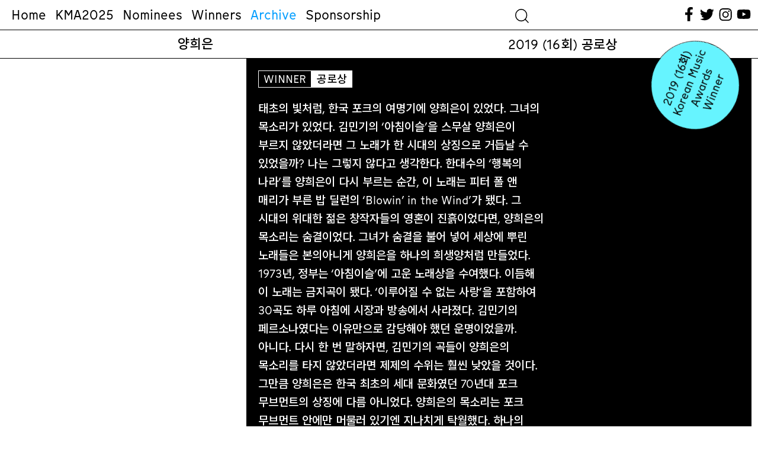

--- FILE ---
content_type: text/html; charset=UTF-8
request_url: https://koreanmusicawards.com/project/%EC%96%91%ED%9D%AC%EC%9D%80/
body_size: 38923
content:

<!DOCTYPE html>
<html lang="ko-KR">
<head>
	<meta charset="UTF-8" />
<meta http-equiv="X-UA-Compatible" content="IE=edge">
	<link rel="pingback" href="https://koreanmusicawards.com/xmlrpc.php" />

	<script type="text/javascript">
		document.documentElement.className = 'js';
	</script>
	
	<script>var et_site_url='https://koreanmusicawards.com';var et_post_id='872';function et_core_page_resource_fallback(a,b){"undefined"===typeof b&&(b=a.sheet.cssRules&&0===a.sheet.cssRules.length);b&&(a.onerror=null,a.onload=null,a.href?a.href=et_site_url+"/?et_core_page_resource="+a.id+et_post_id:a.src&&(a.src=et_site_url+"/?et_core_page_resource="+a.id+et_post_id))}
</script><meta name='robots' content='index, follow, max-image-preview:large, max-snippet:-1, max-video-preview:-1' />
	<style>img:is([sizes="auto" i], [sizes^="auto," i]) { contain-intrinsic-size: 3000px 1500px }</style>
	
	<!-- This site is optimized with the Yoast SEO plugin v19.13 - https://yoast.com/wordpress/plugins/seo/ -->
	<title>양희은 &mdash; 한국대중음악상시상식</title>
	<link rel="canonical" href="https://koreanmusicawards.com/project/양희은/" />
	<meta property="og:locale" content="ko_KR" />
	<meta property="og:type" content="article" />
	<meta property="og:title" content="양희은 &mdash; 한국대중음악상시상식" />
	<meta property="og:url" content="https://koreanmusicawards.com/project/양희은/" />
	<meta property="og:site_name" content="한국대중음악상시상식" />
	<meta property="article:publisher" content="https://www.facebook.com/koreanmusicawards/" />
	<meta name="twitter:card" content="summary_large_image" />
	<meta name="twitter:image" content="https://koreanmusicawards.com/wp-content/uploads/2021/01/cover-img" />
	<meta name="twitter:site" content="@kmusicawards" />
	<script type="application/ld+json" class="yoast-schema-graph">{"@context":"https://schema.org","@graph":[{"@type":"WebPage","@id":"https://koreanmusicawards.com/project/%ec%96%91%ed%9d%ac%ec%9d%80/","url":"https://koreanmusicawards.com/project/%ec%96%91%ed%9d%ac%ec%9d%80/","name":"양희은 &mdash; 한국대중음악상시상식","isPartOf":{"@id":"/#website"},"primaryImageOfPage":{"@id":"https://koreanmusicawards.com/project/%ec%96%91%ed%9d%ac%ec%9d%80/#primaryimage"},"image":{"@id":"https://koreanmusicawards.com/project/%ec%96%91%ed%9d%ac%ec%9d%80/#primaryimage"},"thumbnailUrl":"https://koreanmusicawards.com/wp-content/uploads/2021/01/cover-img","datePublished":"2019-08-26T03:01:55+00:00","dateModified":"2019-08-26T03:01:55+00:00","breadcrumb":{"@id":"https://koreanmusicawards.com/project/%ec%96%91%ed%9d%ac%ec%9d%80/#breadcrumb"},"inLanguage":"ko-KR","potentialAction":[{"@type":"ReadAction","target":["https://koreanmusicawards.com/project/%ec%96%91%ed%9d%ac%ec%9d%80/"]}]},{"@type":"ImageObject","inLanguage":"ko-KR","@id":"https://koreanmusicawards.com/project/%ec%96%91%ed%9d%ac%ec%9d%80/#primaryimage","url":"https://koreanmusicawards.com/wp-content/uploads/2021/01/cover-img","contentUrl":"https://koreanmusicawards.com/wp-content/uploads/2021/01/cover-img"},{"@type":"BreadcrumbList","@id":"https://koreanmusicawards.com/project/%ec%96%91%ed%9d%ac%ec%9d%80/#breadcrumb","itemListElement":[{"@type":"ListItem","position":1,"name":"Home","item":"https://koreanmusicawards.com/"},{"@type":"ListItem","position":2,"name":"프로젝트","item":"https://koreanmusicawards.com/project/"},{"@type":"ListItem","position":3,"name":"양희은"}]},{"@type":"WebSite","@id":"/#website","url":"/","name":"한국대중음악상시상식","description":"","publisher":{"@id":"/#organization"},"potentialAction":[{"@type":"SearchAction","target":{"@type":"EntryPoint","urlTemplate":"/?s={search_term_string}"},"query-input":"required name=search_term_string"}],"inLanguage":"ko-KR"},{"@type":"Organization","@id":"/#organization","name":"Korean Music Awards","url":"/","logo":{"@type":"ImageObject","inLanguage":"ko-KR","@id":"/#/schema/logo/image/","url":"https://koreanmusicawards.com/wp-content/uploads/2025/01/OG.png","contentUrl":"https://koreanmusicawards.com/wp-content/uploads/2025/01/OG.png","width":1200,"height":630,"caption":"Korean Music Awards"},"image":{"@id":"/#/schema/logo/image/"},"sameAs":["https://www.instagram.com/koreanmusicawards/","https://www.youtube.com/c/kmusicawards/featured","https://www.facebook.com/koreanmusicawards/","https://twitter.com/kmusicawards"]}]}</script>
	<!-- / Yoast SEO plugin. -->


<link rel='dns-prefetch' href='//www.googletagmanager.com' />
<link rel='dns-prefetch' href='//fonts.googleapis.com' />
<link rel='dns-prefetch' href='//maxcdn.bootstrapcdn.com' />
<link rel="alternate" type="application/rss+xml" title="한국대중음악상시상식 &raquo; 피드" href="https://koreanmusicawards.com/feed/" />
<link rel="alternate" type="application/rss+xml" title="한국대중음악상시상식 &raquo; 댓글 피드" href="https://koreanmusicawards.com/comments/feed/" />
<link rel="alternate" type="application/rss+xml" title="한국대중음악상시상식 &raquo; 양희은 댓글 피드" href="https://koreanmusicawards.com/project/%ec%96%91%ed%9d%ac%ec%9d%80/feed/" />
<meta content="Everyday-Practice v.1.0" name="generator"/><link rel='stylesheet' id='wc-blocks-integration-css' href='https://koreanmusicawards.com/wp-content/plugins/woocommerce-subscriptions/build/index.css?ver=8.3.0' type='text/css' media='all' />
<link rel='stylesheet' id='wcsg-blocks-integration-css' href='https://koreanmusicawards.com/wp-content/plugins/woocommerce-subscriptions/build/gifting-blocks-checkout.css?ver=8.3.0' type='text/css' media='all' />
<style id='wp-emoji-styles-inline-css' type='text/css'>

	img.wp-smiley, img.emoji {
		display: inline !important;
		border: none !important;
		box-shadow: none !important;
		height: 1em !important;
		width: 1em !important;
		margin: 0 0.07em !important;
		vertical-align: -0.1em !important;
		background: none !important;
		padding: 0 !important;
	}
</style>
<link rel='stylesheet' id='wp-block-library-css' href='https://koreanmusicawards.com/wp-includes/css/dist/block-library/style.min.css?ver=6.8.2' type='text/css' media='all' />
<style id='classic-theme-styles-inline-css' type='text/css'>
/*! This file is auto-generated */
.wp-block-button__link{color:#fff;background-color:#32373c;border-radius:9999px;box-shadow:none;text-decoration:none;padding:calc(.667em + 2px) calc(1.333em + 2px);font-size:1.125em}.wp-block-file__button{background:#32373c;color:#fff;text-decoration:none}
</style>
<style id='global-styles-inline-css' type='text/css'>
:root{--wp--preset--aspect-ratio--square: 1;--wp--preset--aspect-ratio--4-3: 4/3;--wp--preset--aspect-ratio--3-4: 3/4;--wp--preset--aspect-ratio--3-2: 3/2;--wp--preset--aspect-ratio--2-3: 2/3;--wp--preset--aspect-ratio--16-9: 16/9;--wp--preset--aspect-ratio--9-16: 9/16;--wp--preset--color--black: #000000;--wp--preset--color--cyan-bluish-gray: #abb8c3;--wp--preset--color--white: #ffffff;--wp--preset--color--pale-pink: #f78da7;--wp--preset--color--vivid-red: #cf2e2e;--wp--preset--color--luminous-vivid-orange: #ff6900;--wp--preset--color--luminous-vivid-amber: #fcb900;--wp--preset--color--light-green-cyan: #7bdcb5;--wp--preset--color--vivid-green-cyan: #00d084;--wp--preset--color--pale-cyan-blue: #8ed1fc;--wp--preset--color--vivid-cyan-blue: #0693e3;--wp--preset--color--vivid-purple: #9b51e0;--wp--preset--gradient--vivid-cyan-blue-to-vivid-purple: linear-gradient(135deg,rgba(6,147,227,1) 0%,rgb(155,81,224) 100%);--wp--preset--gradient--light-green-cyan-to-vivid-green-cyan: linear-gradient(135deg,rgb(122,220,180) 0%,rgb(0,208,130) 100%);--wp--preset--gradient--luminous-vivid-amber-to-luminous-vivid-orange: linear-gradient(135deg,rgba(252,185,0,1) 0%,rgba(255,105,0,1) 100%);--wp--preset--gradient--luminous-vivid-orange-to-vivid-red: linear-gradient(135deg,rgba(255,105,0,1) 0%,rgb(207,46,46) 100%);--wp--preset--gradient--very-light-gray-to-cyan-bluish-gray: linear-gradient(135deg,rgb(238,238,238) 0%,rgb(169,184,195) 100%);--wp--preset--gradient--cool-to-warm-spectrum: linear-gradient(135deg,rgb(74,234,220) 0%,rgb(151,120,209) 20%,rgb(207,42,186) 40%,rgb(238,44,130) 60%,rgb(251,105,98) 80%,rgb(254,248,76) 100%);--wp--preset--gradient--blush-light-purple: linear-gradient(135deg,rgb(255,206,236) 0%,rgb(152,150,240) 100%);--wp--preset--gradient--blush-bordeaux: linear-gradient(135deg,rgb(254,205,165) 0%,rgb(254,45,45) 50%,rgb(107,0,62) 100%);--wp--preset--gradient--luminous-dusk: linear-gradient(135deg,rgb(255,203,112) 0%,rgb(199,81,192) 50%,rgb(65,88,208) 100%);--wp--preset--gradient--pale-ocean: linear-gradient(135deg,rgb(255,245,203) 0%,rgb(182,227,212) 50%,rgb(51,167,181) 100%);--wp--preset--gradient--electric-grass: linear-gradient(135deg,rgb(202,248,128) 0%,rgb(113,206,126) 100%);--wp--preset--gradient--midnight: linear-gradient(135deg,rgb(2,3,129) 0%,rgb(40,116,252) 100%);--wp--preset--font-size--small: 13px;--wp--preset--font-size--medium: 20px;--wp--preset--font-size--large: 36px;--wp--preset--font-size--x-large: 42px;--wp--preset--spacing--20: 0.44rem;--wp--preset--spacing--30: 0.67rem;--wp--preset--spacing--40: 1rem;--wp--preset--spacing--50: 1.5rem;--wp--preset--spacing--60: 2.25rem;--wp--preset--spacing--70: 3.38rem;--wp--preset--spacing--80: 5.06rem;--wp--preset--shadow--natural: 6px 6px 9px rgba(0, 0, 0, 0.2);--wp--preset--shadow--deep: 12px 12px 50px rgba(0, 0, 0, 0.4);--wp--preset--shadow--sharp: 6px 6px 0px rgba(0, 0, 0, 0.2);--wp--preset--shadow--outlined: 6px 6px 0px -3px rgba(255, 255, 255, 1), 6px 6px rgba(0, 0, 0, 1);--wp--preset--shadow--crisp: 6px 6px 0px rgba(0, 0, 0, 1);}:where(.is-layout-flex){gap: 0.5em;}:where(.is-layout-grid){gap: 0.5em;}body .is-layout-flex{display: flex;}.is-layout-flex{flex-wrap: wrap;align-items: center;}.is-layout-flex > :is(*, div){margin: 0;}body .is-layout-grid{display: grid;}.is-layout-grid > :is(*, div){margin: 0;}:where(.wp-block-columns.is-layout-flex){gap: 2em;}:where(.wp-block-columns.is-layout-grid){gap: 2em;}:where(.wp-block-post-template.is-layout-flex){gap: 1.25em;}:where(.wp-block-post-template.is-layout-grid){gap: 1.25em;}.has-black-color{color: var(--wp--preset--color--black) !important;}.has-cyan-bluish-gray-color{color: var(--wp--preset--color--cyan-bluish-gray) !important;}.has-white-color{color: var(--wp--preset--color--white) !important;}.has-pale-pink-color{color: var(--wp--preset--color--pale-pink) !important;}.has-vivid-red-color{color: var(--wp--preset--color--vivid-red) !important;}.has-luminous-vivid-orange-color{color: var(--wp--preset--color--luminous-vivid-orange) !important;}.has-luminous-vivid-amber-color{color: var(--wp--preset--color--luminous-vivid-amber) !important;}.has-light-green-cyan-color{color: var(--wp--preset--color--light-green-cyan) !important;}.has-vivid-green-cyan-color{color: var(--wp--preset--color--vivid-green-cyan) !important;}.has-pale-cyan-blue-color{color: var(--wp--preset--color--pale-cyan-blue) !important;}.has-vivid-cyan-blue-color{color: var(--wp--preset--color--vivid-cyan-blue) !important;}.has-vivid-purple-color{color: var(--wp--preset--color--vivid-purple) !important;}.has-black-background-color{background-color: var(--wp--preset--color--black) !important;}.has-cyan-bluish-gray-background-color{background-color: var(--wp--preset--color--cyan-bluish-gray) !important;}.has-white-background-color{background-color: var(--wp--preset--color--white) !important;}.has-pale-pink-background-color{background-color: var(--wp--preset--color--pale-pink) !important;}.has-vivid-red-background-color{background-color: var(--wp--preset--color--vivid-red) !important;}.has-luminous-vivid-orange-background-color{background-color: var(--wp--preset--color--luminous-vivid-orange) !important;}.has-luminous-vivid-amber-background-color{background-color: var(--wp--preset--color--luminous-vivid-amber) !important;}.has-light-green-cyan-background-color{background-color: var(--wp--preset--color--light-green-cyan) !important;}.has-vivid-green-cyan-background-color{background-color: var(--wp--preset--color--vivid-green-cyan) !important;}.has-pale-cyan-blue-background-color{background-color: var(--wp--preset--color--pale-cyan-blue) !important;}.has-vivid-cyan-blue-background-color{background-color: var(--wp--preset--color--vivid-cyan-blue) !important;}.has-vivid-purple-background-color{background-color: var(--wp--preset--color--vivid-purple) !important;}.has-black-border-color{border-color: var(--wp--preset--color--black) !important;}.has-cyan-bluish-gray-border-color{border-color: var(--wp--preset--color--cyan-bluish-gray) !important;}.has-white-border-color{border-color: var(--wp--preset--color--white) !important;}.has-pale-pink-border-color{border-color: var(--wp--preset--color--pale-pink) !important;}.has-vivid-red-border-color{border-color: var(--wp--preset--color--vivid-red) !important;}.has-luminous-vivid-orange-border-color{border-color: var(--wp--preset--color--luminous-vivid-orange) !important;}.has-luminous-vivid-amber-border-color{border-color: var(--wp--preset--color--luminous-vivid-amber) !important;}.has-light-green-cyan-border-color{border-color: var(--wp--preset--color--light-green-cyan) !important;}.has-vivid-green-cyan-border-color{border-color: var(--wp--preset--color--vivid-green-cyan) !important;}.has-pale-cyan-blue-border-color{border-color: var(--wp--preset--color--pale-cyan-blue) !important;}.has-vivid-cyan-blue-border-color{border-color: var(--wp--preset--color--vivid-cyan-blue) !important;}.has-vivid-purple-border-color{border-color: var(--wp--preset--color--vivid-purple) !important;}.has-vivid-cyan-blue-to-vivid-purple-gradient-background{background: var(--wp--preset--gradient--vivid-cyan-blue-to-vivid-purple) !important;}.has-light-green-cyan-to-vivid-green-cyan-gradient-background{background: var(--wp--preset--gradient--light-green-cyan-to-vivid-green-cyan) !important;}.has-luminous-vivid-amber-to-luminous-vivid-orange-gradient-background{background: var(--wp--preset--gradient--luminous-vivid-amber-to-luminous-vivid-orange) !important;}.has-luminous-vivid-orange-to-vivid-red-gradient-background{background: var(--wp--preset--gradient--luminous-vivid-orange-to-vivid-red) !important;}.has-very-light-gray-to-cyan-bluish-gray-gradient-background{background: var(--wp--preset--gradient--very-light-gray-to-cyan-bluish-gray) !important;}.has-cool-to-warm-spectrum-gradient-background{background: var(--wp--preset--gradient--cool-to-warm-spectrum) !important;}.has-blush-light-purple-gradient-background{background: var(--wp--preset--gradient--blush-light-purple) !important;}.has-blush-bordeaux-gradient-background{background: var(--wp--preset--gradient--blush-bordeaux) !important;}.has-luminous-dusk-gradient-background{background: var(--wp--preset--gradient--luminous-dusk) !important;}.has-pale-ocean-gradient-background{background: var(--wp--preset--gradient--pale-ocean) !important;}.has-electric-grass-gradient-background{background: var(--wp--preset--gradient--electric-grass) !important;}.has-midnight-gradient-background{background: var(--wp--preset--gradient--midnight) !important;}.has-small-font-size{font-size: var(--wp--preset--font-size--small) !important;}.has-medium-font-size{font-size: var(--wp--preset--font-size--medium) !important;}.has-large-font-size{font-size: var(--wp--preset--font-size--large) !important;}.has-x-large-font-size{font-size: var(--wp--preset--font-size--x-large) !important;}
:where(.wp-block-post-template.is-layout-flex){gap: 1.25em;}:where(.wp-block-post-template.is-layout-grid){gap: 1.25em;}
:where(.wp-block-columns.is-layout-flex){gap: 2em;}:where(.wp-block-columns.is-layout-grid){gap: 2em;}
:root :where(.wp-block-pullquote){font-size: 1.5em;line-height: 1.6;}
</style>
<link rel='stylesheet' id='dashicons-css' href='https://koreanmusicawards.com/wp-includes/css/dashicons.min.css?ver=6.8.2' type='text/css' media='all' />
<link rel='stylesheet' id='wp-jquery-ui-dialog-css' href='https://koreanmusicawards.com/wp-includes/css/jquery-ui-dialog.min.css?ver=6.8.2' type='text/css' media='all' />
<link rel='stylesheet' id='default_css-css' href='https://koreanmusicawards.com/wp-content/plugins/pavo-social-sharing/css/default.css?ver=1.0.7' type='text/css' media='all' />
<link rel='stylesheet' id='bodhi-svgs-attachment-css' href='https://koreanmusicawards.com/wp-content/plugins/svg-support/css/svgs-attachment.css?ver=6.8.2' type='text/css' media='all' />
<link rel='stylesheet' id='woocommerce-layout-css' href='https://koreanmusicawards.com/wp-content/plugins/woocommerce/assets/css/woocommerce-layout.css?ver=10.1.2' type='text/css' media='all' />
<link rel='stylesheet' id='woocommerce-smallscreen-css' href='https://koreanmusicawards.com/wp-content/plugins/woocommerce/assets/css/woocommerce-smallscreen.css?ver=10.1.2' type='text/css' media='only screen and (max-width: 768px)' />
<link rel='stylesheet' id='woocommerce-general-css' href='https://koreanmusicawards.com/wp-content/plugins/woocommerce/assets/css/woocommerce.css?ver=10.1.2' type='text/css' media='all' />
<style id='woocommerce-inline-inline-css' type='text/css'>
.woocommerce form .form-row .required { visibility: visible; }
</style>
<link rel='stylesheet' id='wp-post-modal-css' href='https://koreanmusicawards.com/wp-content/plugins/wp-post-modal/public/css/wp-post-modal-public.css?ver=1.0.0' type='text/css' media='all' />
<link rel='stylesheet' id='search-filter-plugin-styles-css' href='https://koreanmusicawards.com/wp-content/plugins/search-filter-pro/public/assets/css/search-filter.min.css?ver=2.5.13' type='text/css' media='all' />
<link rel='stylesheet' id='wp-components-css' href='https://koreanmusicawards.com/wp-includes/css/dist/components/style.min.css?ver=6.8.2' type='text/css' media='all' />
<link rel='stylesheet' id='woocommerce_subscriptions_gifting-css' href='https://koreanmusicawards.com/wp-content/plugins/woocommerce-subscriptions/assets/css/gifting/shortcode-checkout.css?ver=10.1.2' type='text/css' media='all' />
<link rel='stylesheet' id='brands-styles-css' href='https://koreanmusicawards.com/wp-content/plugins/woocommerce/assets/css/brands.css?ver=10.1.2' type='text/css' media='all' />
<link rel='stylesheet' id='parent-style-css' href='https://koreanmusicawards.com/wp-content/themes/Divi/style.css?ver=6.8.2' type='text/css' media='all' />
<link rel='stylesheet' id='style_less-css' href='https://koreanmusicawards.com/wp-content/uploads/wp-less/Divi-child-theme/style-f14b62916d.css' type='text/css' media='screen' />
<link rel='stylesheet' id='divi-fonts-css' href='https://fonts.googleapis.com/css?family=Open+Sans:300italic,400italic,600italic,700italic,800italic,400,300,600,700,800&#038;subset=latin,latin-ext&#038;display=swap' type='text/css' media='all' />
<link rel='stylesheet' id='et-gf-korean-css' href='//fonts.googleapis.com/earlyaccess/hanna.css' type='text/css' media='all' />
<link rel='stylesheet' id='divi-style-css' href='https://koreanmusicawards.com/wp-content/themes/Divi-child-theme/style.css?ver=4.7.7' type='text/css' media='all' />
<link rel='stylesheet' id='cff-css' href='https://koreanmusicawards.com/wp-content/plugins/custom-facebook-feed/assets/css/cff-style.min.css?ver=4.1.6' type='text/css' media='all' />
<link rel='stylesheet' id='sb-font-awesome-css' href='https://maxcdn.bootstrapcdn.com/font-awesome/4.7.0/css/font-awesome.min.css?ver=6.8.2' type='text/css' media='all' />
<link rel='stylesheet' id='iamport_woocommerce_css-css' href='https://koreanmusicawards.com/wp-content/plugins/iamport-for-woocommerce/assets/css/iamport.woocommerce.css?ver=20190417' type='text/css' media='all' />
<script type="text/javascript" src="https://koreanmusicawards.com/wp-includes/js/jquery/jquery.min.js?ver=3.7.1" id="jquery-core-js"></script>
<script type="text/javascript" src="https://koreanmusicawards.com/wp-includes/js/jquery/jquery-migrate.min.js?ver=3.4.1" id="jquery-migrate-js"></script>
<script type="text/javascript" id="socialsharing_common_js-js-extra">
/* <![CDATA[ */
var PavoSocialParams = {"SOCIAL_SHARE_URL_PATH":"https:\/\/koreanmusicawards.com\/wp-content\/plugins\/pavo-social-sharing\/","KAKAO_API_VALUE":"","SOCIAL_SHARE_BUTTON_POS":"top","SOCIAL_SHARE_BUTTON_SIZE":"40","MOBILE_SHARE_BUTTON_POS":"float","IS_MOBILE":"","SOCIAL_OPTION_COUNT":"11","ajax_url":"https:\/\/koreanmusicawards.com\/wp-admin\/admin-ajax.php","SITE_NAME":"\ud55c\uad6d\ub300\uc911\uc74c\uc545\uc0c1\uc2dc\uc0c1\uc2dd"};
/* ]]> */
</script>
<script type="text/javascript" src="https://koreanmusicawards.com/wp-content/plugins/pavo-social-sharing/scripts/common.js?ver=1.0.7" id="socialsharing_common_js-js"></script>
<script type="text/javascript" src="https://koreanmusicawards.com/wp-content/plugins/pavo-social-sharing/scripts/kakao.js?ver=1.22.0" id="kakao_min_js-js"></script>
<script type="text/javascript" src="https://koreanmusicawards.com/wp-content/plugins/woocommerce/assets/js/jquery-blockui/jquery.blockUI.min.js?ver=2.7.0-wc.10.1.2" id="jquery-blockui-js" defer="defer" data-wp-strategy="defer"></script>
<script type="text/javascript" id="wc-add-to-cart-js-extra">
/* <![CDATA[ */
var wc_add_to_cart_params = {"ajax_url":"\/wp-admin\/admin-ajax.php","wc_ajax_url":"\/?wc-ajax=%%endpoint%%","i18n_view_cart":"\uc7a5\ubc14\uad6c\ub2c8 \ubcf4\uae30","cart_url":"https:\/\/koreanmusicawards.com\/checkout\/","is_cart":"","cart_redirect_after_add":"yes"};
/* ]]> */
</script>
<script type="text/javascript" src="https://koreanmusicawards.com/wp-content/plugins/woocommerce/assets/js/frontend/add-to-cart.min.js?ver=10.1.2" id="wc-add-to-cart-js" defer="defer" data-wp-strategy="defer"></script>
<script type="text/javascript" src="https://koreanmusicawards.com/wp-content/plugins/woocommerce/assets/js/js-cookie/js.cookie.min.js?ver=2.1.4-wc.10.1.2" id="js-cookie-js" defer="defer" data-wp-strategy="defer"></script>
<script type="text/javascript" id="woocommerce-js-extra">
/* <![CDATA[ */
var woocommerce_params = {"ajax_url":"\/wp-admin\/admin-ajax.php","wc_ajax_url":"\/?wc-ajax=%%endpoint%%","i18n_password_show":"\ube44\ubc00\ubc88\ud638 \ud45c\uc2dc","i18n_password_hide":"\ube44\ubc00\ubc88\ud638 \uc228\uae30\uae30"};
/* ]]> */
</script>
<script type="text/javascript" src="https://koreanmusicawards.com/wp-content/plugins/woocommerce/assets/js/frontend/woocommerce.min.js?ver=10.1.2" id="woocommerce-js" defer="defer" data-wp-strategy="defer"></script>
<script type="text/javascript" id="wp-post-modal-js-extra">
/* <![CDATA[ */
var fromPHP = {"pluginUrl":"https:\/\/koreanmusicawards.com\/wp-content\/plugins\/wp-post-modal\/public\/","breakpoint":"0","styled":"","disableScrolling":"1","loader":"1","ajax_url":"https:\/\/koreanmusicawards.com\/wp-admin\/admin-ajax.php","siteUrl":"https:\/\/koreanmusicawards.com","restMethod":"","iframe":"","urlState":"1","containerID":"#et-main-area","modalLinkClass":"popup-trigger","isAdmin":"","customizing":""};
/* ]]> */
</script>
<script type="text/javascript" src="https://koreanmusicawards.com/wp-content/plugins/wp-post-modal/public/js/wp-post-modal-public.js?ver=1.0.0" id="wp-post-modal-js"></script>
<script type="text/javascript" id="search-filter-plugin-build-js-extra">
/* <![CDATA[ */
var SF_LDATA = {"ajax_url":"https:\/\/koreanmusicawards.com\/wp-admin\/admin-ajax.php","home_url":"https:\/\/koreanmusicawards.com\/","extensions":[]};
/* ]]> */
</script>
<script type="text/javascript" src="https://koreanmusicawards.com/wp-content/plugins/search-filter-pro/public/assets/js/search-filter-build.min.js?ver=2.5.13" id="search-filter-plugin-build-js"></script>
<script type="text/javascript" src="https://koreanmusicawards.com/wp-content/plugins/search-filter-pro/public/assets/js/chosen.jquery.min.js?ver=2.5.13" id="search-filter-plugin-chosen-js"></script>
<script type="text/javascript" src="https://koreanmusicawards.com/wp-content/plugins/iamport-for-woocommerce/assets/js/rsa.bundle.js?ver=6.8.2" id="iamport_rsa-js"></script>
<script type="text/javascript" src="https://koreanmusicawards.com/wp-content/plugins/iamport-for-woocommerce/assets/js/portone.woocommerce.rsa.js?ver=20190701" id="iamport_script_for_woocommerce_rsa-js"></script>
<script type="text/javascript" src="https://koreanmusicawards.com/wp-content/plugins/responsive-menu-pro/public/js/jquery.touchSwipe.min.js" id="responsive-menu-pro-jquery-touchswipe-js"></script>
<script type="text/javascript" src="https://koreanmusicawards.com/wp-content/plugins/responsive-menu-pro/public/js/noscroll.js" id="responsive-menu-pro-noscroll-js"></script>

<!-- Google Analytics snippet added by Site Kit -->
<script type="text/javascript" src="https://www.googletagmanager.com/gtag/js?id=UA-188146116-1" id="google_gtagjs-js" async></script>
<script type="text/javascript" id="google_gtagjs-js-after">
/* <![CDATA[ */
window.dataLayer = window.dataLayer || [];function gtag(){dataLayer.push(arguments);}
gtag('set', 'linker', {"domains":["koreanmusicawards.com"]} );
gtag("js", new Date());
gtag("set", "developer_id.dZTNiMT", true);
gtag("config", "UA-188146116-1", {"anonymize_ip":true});
gtag("config", "G-K99R026ES9");
/* ]]> */
</script>

<!-- End Google Analytics snippet added by Site Kit -->
<link rel="https://api.w.org/" href="https://koreanmusicawards.com/wp-json/" /><link rel="alternate" title="JSON" type="application/json" href="https://koreanmusicawards.com/wp-json/wp/v2/project/872" /><link rel="EditURI" type="application/rsd+xml" title="RSD" href="https://koreanmusicawards.com/xmlrpc.php?rsd" />
<meta name="generator" content="WordPress 6.8.2" />
<meta name="generator" content="WooCommerce 10.1.2" />
<link rel='shortlink' href='https://koreanmusicawards.com/?p=872' />
<link rel="alternate" title="oEmbed (JSON)" type="application/json+oembed" href="https://koreanmusicawards.com/wp-json/oembed/1.0/embed?url=https%3A%2F%2Fkoreanmusicawards.com%2Fproject%2F%25ec%2596%2591%25ed%259d%25ac%25ec%259d%2580%2F" />
<link rel="alternate" title="oEmbed (XML)" type="text/xml+oembed" href="https://koreanmusicawards.com/wp-json/oembed/1.0/embed?url=https%3A%2F%2Fkoreanmusicawards.com%2Fproject%2F%25ec%2596%2591%25ed%259d%25ac%25ec%259d%2580%2F&#038;format=xml" />
<meta name="generator" content="Site Kit by Google 1.90.1" />
<link rel="preload" as="font" href="https://koreanmusicawards.com/wp-content/themes/Divi-child-theme/font/KraszVAR.woff2" crossorigin>
<link rel="preload" as="font" href="https://koreanmusicawards.com/wp-content/themes/Divi-child-theme/font/MunkenSansWeb-Bold.woff" crossorigin>
<link rel="preload" as="font" href="https://koreanmusicawards.com/wp-content/themes/Divi-child-theme/font/MunkenSansWeb-Bold.woff2" crossorigin>
<link rel="preload" as="font" href="https://koreanmusicawards.com/wp-content/themes/Divi-child-theme/font/MunkenSansWeb-Medium.woff" crossorigin>
<link rel="preload" as="font" href="https://koreanmusicawards.com/wp-content/themes/Divi-child-theme/font/MunkenSansWeb-Medium.woff2" crossorigin>
<link rel="preload" as="font" href="https://koreanmusicawards.com/wp-content/themes/Divi-child-theme/font/MunkenSansWeb-Regular.woff" crossorigin>
<link rel="preload" as="font" href="https://koreanmusicawards.com/wp-content/themes/Divi-child-theme/font/MunkenSansWeb-Regular.woff2" crossorigin><link rel="stylesheet" href="https://koreanmusicawards.com/wp-content/themes/Divi-child-theme/style.css?ver=1610100176" type="text/css" media="screen, projection" />
<meta name="viewport" content="width=device-width, initial-scale=1.0, maximum-scale=1.0, user-scalable=0" /><link rel="preload" href="https://koreanmusicawards.com/wp-content/themes/Divi/core/admin/fonts/modules.ttf" as="font" crossorigin="anonymous">	<noscript><style>.woocommerce-product-gallery{ opacity: 1 !important; }</style></noscript>
	<link rel="preconnect" href="https://fonts.gstatic.com">
<link href="https://fonts.googleapis.com/css2?family=Noto+Sans+KR:wght@500;700;900&amp;display=swap" rel="stylesheet">
<link href="https://koreanmusicawards.com/wp-content/themes/Divi-child-theme/font.css" rel="stylesheet">
<script src="https://code.jquery.com/ui/1.12.1/jquery-ui.js"></script>
<script src="https://koreanmusicawards.com/wp-content/themes/Divi-child-theme/draggable/jquery.ui.touch-punch.min.js"></script>
<script src="https://koreanmusicawards.com/wp-content/themes/Divi-child-theme/jquery.sticky.js"></script>
<script src="https://koreanmusicawards.com/wp-content/themes/Divi-child-theme/menuspy.min.js"></script><link rel="icon" href="https://koreanmusicawards.com/wp-content/uploads/2025/01/favicon-100x100.png" sizes="32x32" />
<link rel="icon" href="https://koreanmusicawards.com/wp-content/uploads/2025/01/favicon-300x300.png" sizes="192x192" />
<link rel="apple-touch-icon" href="https://koreanmusicawards.com/wp-content/uploads/2025/01/favicon-300x300.png" />
<meta name="msapplication-TileImage" content="https://koreanmusicawards.com/wp-content/uploads/2025/01/favicon-300x300.png" />
<style>button#responsive-menu-pro-button,
#responsive-menu-pro-container {
    display: none;
    -webkit-text-size-adjust: 100%;
}

#responsive-menu-pro-container {
    z-index: 99998;
}

@media screen and (max-width:980px) {

    #responsive-menu-pro-container {
        display: block;
        position: fixed;
        top: 0;
        bottom: 0;        padding-bottom: 5px;
        margin-bottom: -5px;
        outline: 1px solid transparent;
        overflow-y: auto;
        overflow-x: hidden;
    }

    #responsive-menu-pro-container .responsive-menu-pro-search-box {
        width: 100%;
        padding: 0 2%;
        border-radius: 2px;
        height: 50px;
        -webkit-appearance: none;
    }

    #responsive-menu-pro-container.push-left,
    #responsive-menu-pro-container.slide-left {
        transform: translateX(-100%);
        -ms-transform: translateX(-100%);
        -webkit-transform: translateX(-100%);
        -moz-transform: translateX(-100%);
    }

    .responsive-menu-pro-open #responsive-menu-pro-container.push-left,
    .responsive-menu-pro-open #responsive-menu-pro-container.slide-left {
        transform: translateX(0);
        -ms-transform: translateX(0);
        -webkit-transform: translateX(0);
        -moz-transform: translateX(0);
    }

    #responsive-menu-pro-container.push-top,
    #responsive-menu-pro-container.slide-top {
        transform: translateY(-100%);
        -ms-transform: translateY(-100%);
        -webkit-transform: translateY(-100%);
        -moz-transform: translateY(-100%);
    }

    .responsive-menu-pro-open #responsive-menu-pro-container.push-top,
    .responsive-menu-pro-open #responsive-menu-pro-container.slide-top {
        transform: translateY(0);
        -ms-transform: translateY(0);
        -webkit-transform: translateY(0);
        -moz-transform: translateY(0);
    }

    #responsive-menu-pro-container.push-right,
    #responsive-menu-pro-container.slide-right {
        transform: translateX(100%);
        -ms-transform: translateX(100%);
        -webkit-transform: translateX(100%);
        -moz-transform: translateX(100%);
    }

    .responsive-menu-pro-open #responsive-menu-pro-container.push-right,
    .responsive-menu-pro-open #responsive-menu-pro-container.slide-right {
        transform: translateX(0);
        -ms-transform: translateX(0);
        -webkit-transform: translateX(0);
        -moz-transform: translateX(0);
    }

    #responsive-menu-pro-container.push-bottom,
    #responsive-menu-pro-container.slide-bottom {
        transform: translateY(100%);
        -ms-transform: translateY(100%);
        -webkit-transform: translateY(100%);
        -moz-transform: translateY(100%);
    }

    .responsive-menu-pro-open #responsive-menu-pro-container.push-bottom,
    .responsive-menu-pro-open #responsive-menu-pro-container.slide-bottom {
        transform: translateY(0);
        -ms-transform: translateY(0);
        -webkit-transform: translateY(0);
        -moz-transform: translateY(0);
    }

    #responsive-menu-pro-container,
    #responsive-menu-pro-container:before,
    #responsive-menu-pro-container:after,
    #responsive-menu-pro-container *,
    #responsive-menu-pro-container *:before,
    #responsive-menu-pro-container *:after {
        box-sizing: border-box;
        margin: 0;
        padding: 0;
    }

    #responsive-menu-pro-container #responsive-menu-pro-search-box,
    #responsive-menu-pro-container #responsive-menu-pro-additional-content,
    #responsive-menu-pro-container #responsive-menu-pro-title {
        padding: 25px 5%;
    }

    #responsive-menu-pro-container #responsive-menu-pro,
    #responsive-menu-pro-container #responsive-menu-pro ul {
        width: 100%;
   }

    #responsive-menu-pro-container #responsive-menu-pro ul.responsive-menu-pro-submenu {
        display: none;
    }

    #responsive-menu-pro-container #responsive-menu-pro ul.responsive-menu-pro-submenu.responsive-menu-pro-submenu-open {
     display: block;
    }        #responsive-menu-pro-container #responsive-menu-pro ul.responsive-menu-pro-submenu-depth-1 a.responsive-menu-pro-item-link {
            padding-left:0%;
        }

        #responsive-menu-pro-container #responsive-menu-pro ul.responsive-menu-pro-submenu-depth-2 a.responsive-menu-pro-item-link {
            padding-left:0%;
        }

        #responsive-menu-pro-container #responsive-menu-pro ul.responsive-menu-pro-submenu-depth-3 a.responsive-menu-pro-item-link {
            padding-left:20%;
        }

        #responsive-menu-pro-container #responsive-menu-pro ul.responsive-menu-pro-submenu-depth-4 a.responsive-menu-pro-item-link {
            padding-left:25%;
        }

        #responsive-menu-pro-container #responsive-menu-pro ul.responsive-menu-pro-submenu-depth-5 a.responsive-menu-pro-item-link {
            padding-left:30%;
        }
    #responsive-menu-pro-container li.responsive-menu-pro-item {
        width: 100%;
        list-style: none;
    }

    #responsive-menu-pro-container li.responsive-menu-pro-item a {
        width: 100%;
        display: block;
        text-decoration: none;
        position: relative;
    }

    #responsive-menu-pro-container #responsive-menu-pro li.responsive-menu-pro-item a {            padding: 0 0%;    }

    #responsive-menu-pro-container .responsive-menu-pro-submenu li.responsive-menu-pro-item a {            padding: 0 0%;    }


    #responsive-menu-pro-container li.responsive-menu-pro-item a .glyphicon,
    #responsive-menu-pro-container li.responsive-menu-pro-item a .fab,
    #responsive-menu-pro-container li.responsive-menu-pro-item a .fas {
        margin-right: 15px;
    }

    #responsive-menu-pro-container li.responsive-menu-pro-item a .responsive-menu-pro-subarrow {
        position: absolute;
        top: 0;
        bottom: 0;
        text-align: center;
        overflow: hidden;
    }

    #responsive-menu-pro-container li.responsive-menu-pro-item a .responsive-menu-pro-subarrow .glyphicon,
    #responsive-menu-pro-container li.responsive-menu-pro-item a .responsive-menu-pro-subarrow .fab,
    #responsive-menu-pro-container li.responsive-menu-pro-item a .responsive-menu-pro-subarrow .fas {
        margin-right: 0;
    }

    button#responsive-menu-pro-button .responsive-menu-pro-button-icon-inactive {
        display: none;
    }

    button#responsive-menu-pro-button {
        z-index: 99999;
        display: none;
        overflow: hidden;
        outline: none;
    }

    button#responsive-menu-pro-button img {
        max-width: 100%;
    }

    .responsive-menu-pro-label {
        display: inline-block;
        font-weight: 600;
        margin: 0 5px;
        vertical-align: middle;
        pointer-events: none;
    }

    .responsive-menu-pro-accessible {
        display: inline-block;
    }

    .responsive-menu-pro-accessible .responsive-menu-pro-box {
        display: inline-block;
        vertical-align: middle;
    }

    .responsive-menu-pro-label.responsive-menu-pro-label-top,
    .responsive-menu-pro-label.responsive-menu-pro-label-bottom {
        display: block;
        margin: 0 auto;
    }

    button#responsive-menu-pro-button {
        padding: 0 0;
        display: inline-block;
        cursor: pointer;
        transition-property: opacity, filter;
        transition-duration: 0.15s;
        transition-timing-function: linear;
        font: inherit;
        color: inherit;
        text-transform: none;
        background-color: transparent;
        border: 0;
        margin: 0;
    }

    .responsive-menu-pro-box {
        width:25px;
        height:13px;
        display: inline-block;
        position: relative;
    }

    .responsive-menu-pro-inner {
        display: block;
        top: 50%;
        margin-top:-0.5px;
    }

    .responsive-menu-pro-inner,
    .responsive-menu-pro-inner::before,
    .responsive-menu-pro-inner::after {
        width:25px;
        height:1px;
        background-color:rgba(0, 0, 0, 1);
        border-radius: 4px;
        position: absolute;
        transition-property: transform;
        transition-duration: 0.15s;
        transition-timing-function: ease;
    }

    .responsive-menu-pro-open .responsive-menu-pro-inner,
    .responsive-menu-pro-open .responsive-menu-pro-inner::before,
    .responsive-menu-pro-open .responsive-menu-pro-inner::after {
        background-color:rgba(0, 0, 0, 1);
    }

    button#responsive-menu-pro-button:hover .responsive-menu-pro-inner,
    button#responsive-menu-pro-button:hover .responsive-menu-pro-inner::before,
    button#responsive-menu-pro-button:hover .responsive-menu-pro-inner::after,
    button#responsive-menu-pro-button:hover .responsive-menu-pro-open .responsive-menu-pro-inner,
    button#responsive-menu-pro-button:hover .responsive-menu-pro-open .responsive-menu-pro-inner::before,
    button#responsive-menu-pro-button:hover .responsive-menu-pro-open .responsive-menu-pro-inner::after,
    button#responsive-menu-pro-button:focus .responsive-menu-pro-inner,
    button#responsive-menu-pro-button:focus .responsive-menu-pro-inner::before,
    button#responsive-menu-pro-button:focus .responsive-menu-pro-inner::after,
    button#responsive-menu-pro-button:focus .responsive-menu-pro-open .responsive-menu-pro-inner,
    button#responsive-menu-pro-button:focus .responsive-menu-pro-open .responsive-menu-pro-inner::before,
    button#responsive-menu-pro-button:focus .responsive-menu-pro-open .responsive-menu-pro-inner::after {
        background-color:rgba(0, 0, 0, 1);
    }

    .responsive-menu-pro-inner::before,
    .responsive-menu-pro-inner::after {
        content: "";
        display: block;
    }

    .responsive-menu-pro-inner::before {
        top:-6px;
    }

    .responsive-menu-pro-inner::after {
        bottom:-6px;
    }.responsive-menu-pro-boring .responsive-menu-pro-inner,
.responsive-menu-pro-boring .responsive-menu-pro-inner::before,
.responsive-menu-pro-boring .responsive-menu-pro-inner::after {
    transition-property: none;
}

.responsive-menu-pro-boring.is-active .responsive-menu-pro-inner {
    transform: rotate(45deg);
}

.responsive-menu-pro-boring.is-active .responsive-menu-pro-inner::before {
    top: 0;
    opacity: 0;
}

.responsive-menu-pro-boring.is-active .responsive-menu-pro-inner::after {
    bottom: 0;
    transform: rotate(-90deg);
}
    button#responsive-menu-pro-button {
        width:30px;
        height:31px;
        position:fixed;
        top:0%;right:0%;
        display: inline-block;
        transition: transform 0.2s, background-color 0.2s;           background:rgba(255, 255, 255, 1);    }        .responsive-menu-pro-open button#responsive-menu-pro-button:hover,
        .responsive-menu-pro-open button#responsive-menu-pro-button:focus,
        button#responsive-menu-pro-button:hover,
        button#responsive-menu-pro-button:focus {
            background:rgba(255, 255, 255, 1);
         }        .responsive-menu-pro-open button#responsive-menu-pro-button {
            background:rgba(255, 255, 255, 1);
         }
    button#responsive-menu-pro-button .responsive-menu-pro-box {
        color:rgba(0, 0, 0, 1);
        pointer-events: none;
    }

    .responsive-menu-pro-open button#responsive-menu-pro-button .responsive-menu-pro-box {
        color:rgba(0, 0, 0, 1);
    }

    .responsive-menu-pro-label {
        color:#ffffff;
        font-size:14px;
        line-height:13px;        pointer-events: none;
    }

    .responsive-menu-pro-label .responsive-menu-pro-button-text-open {
        display: none;
    }
    .responsive-menu-pro-fade-top #responsive-menu-pro-container,
    .responsive-menu-pro-fade-left #responsive-menu-pro-container,
    .responsive-menu-pro-fade-right #responsive-menu-pro-container,
    .responsive-menu-pro-fade-bottom #responsive-menu-pro-container {
        display: none;
    }
        #responsive-menu-pro-mask {
            position: fixed;
            z-index: 99997;
            top: 0;
            left: 0;
            overflow: hidden;
            width: 100%;
            height: 100%;
            visibility:hidden;
            opacity:0;
            background-color: rgba(0, 0, 0, 0);
            transition: all 0.2s;
        }

        .responsive-menu-pro-open #responsive-menu-pro-mask {
            visibility:visible;
            opacity:1;
            background-color:rgba(255, 255, 255, 0.85);

            transition:visibility 0.2s linear,opacity 0.2s linear;
        }
    #responsive-menu-pro-container {
        width:100%;bottom: 0;            background:rgba(255, 255, 255, 1);        transition: transform 0.2s;
        text-align:left;    }

    #responsive-menu-pro-container #responsive-menu-pro-wrapper {
        background:rgba(255, 255, 255, 1);
    }

    #responsive-menu-pro-container #responsive-menu-pro-additional-content {
        color:#ffffff;
    }

    #responsive-menu-pro-container .responsive-menu-pro-search-box {
        background:#ffffff;
        border: 2px solid #dadada;
        color:#333333;
    }

    #responsive-menu-pro-container .responsive-menu-pro-search-box:-ms-input-placeholder {
        color:#c7c7cd;
    }

    #responsive-menu-pro-container .responsive-menu-pro-search-box::-webkit-input-placeholder {
        color:#c7c7cd;
    }

    #responsive-menu-pro-container .responsive-menu-pro-search-box:-moz-placeholder {
        color:#c7c7cd;
        opacity: 1;
    }

    #responsive-menu-pro-container .responsive-menu-pro-search-box::-moz-placeholder {
        color:#c7c7cd;
        opacity: 1;
    }

    #responsive-menu-pro-container .responsive-menu-pro-item-link,
    #responsive-menu-pro-container #responsive-menu-pro-title,
    #responsive-menu-pro-container .responsive-menu-pro-subarrow {
        transition: background-color 0.2s,
                    border-color 0.2s,
                    color 0.2s;
    }

    #responsive-menu-pro-container #responsive-menu-pro-title {
        background-color:#212121;
        color:#ffffff;
        font-size:13px;
        text-align:left;
    }

    #responsive-menu-pro-container #responsive-menu-pro-title a {
        color:#ffffff;
        font-size:13px;
        text-decoration: none;
    }

    #responsive-menu-pro-container #responsive-menu-pro-title a:hover {
        color:#ffffff;
    }

    #responsive-menu-pro-container #responsive-menu-pro-title:hover {
        background-color:#212121;
        color:#ffffff;
    }

    #responsive-menu-pro-container #responsive-menu-pro-title:hover a {
        color:#ffffff;
    }

    #responsive-menu-pro-container #responsive-menu-pro-title #responsive-menu-pro-title-image {
        display: inline-block;
        vertical-align: middle;
        max-width: 100%;
        margin-bottom: 15px;
    }

    #responsive-menu-pro-container #responsive-menu-pro-title #responsive-menu-pro-title-image img {        max-width: 100%;
    }

    #responsive-menu-pro-container #responsive-menu-pro > li.responsive-menu-pro-item:first-child > a {
        border-top:0px solid #212121;
    }

    #responsive-menu-pro-container #responsive-menu-pro li.responsive-menu-pro-item .responsive-menu-pro-item-link {
        font-size:13px;
    }

    #responsive-menu-pro-container #responsive-menu-pro li.responsive-menu-pro-item a {
        line-height:40px;
        border-bottom:0px solid #212121;
        color:rgba(0, 0, 0, 1);
        background-color:rgba(0, 0, 0, 0);            height:40px;    }

    #responsive-menu-pro-container #responsive-menu-pro li.responsive-menu-pro-item a:hover,
    #responsive-menu-pro-container #responsive-menu-pro li.responsive-menu-pro-item a:focus {
        color:rgba(0, 0, 0, 1);
        background-color:rgba(0, 0, 0, 0);
        border-color:#212121;
    }

    #responsive-menu-pro-container #responsive-menu-pro li.responsive-menu-pro-item a:hover .responsive-menu-pro-subarrow,
    #responsive-menu-pro-container #responsive-menu-pro li.responsive-menu-pro-item a:focus .responsive-menu-pro-subarrow  {
        color:#ffffff;
        border-color:#3f3f3f;
        background-color:#3f3f3f;
    }

    #responsive-menu-pro-container #responsive-menu-pro li.responsive-menu-pro-item a:hover .responsive-menu-pro-subarrow.responsive-menu-pro-subarrow-active,
    #responsive-menu-pro-container #responsive-menu-pro li.responsive-menu-pro-item a:focus .responsive-menu-pro-subarrow.responsive-menu-pro-subarrow-active {
        color:#ffffff;
        border-color:#3f3f3f;
        background-color:#3f3f3f;
    }

    #responsive-menu-pro-container #responsive-menu-pro li.responsive-menu-pro-item a .responsive-menu-pro-subarrow {right: 0;
        height:40px;
        line-height:40px;
        width:40px;
        color:#ffffff;        border-left:0px solid #212121;        background-color:#212121;
    }

    #responsive-menu-pro-container #responsive-menu-pro li.responsive-menu-pro-item a .responsive-menu-pro-subarrow.responsive-menu-pro-subarrow-active {
        color:#ffffff;
        border-color:#212121;
        background-color:#212121;
    }

    #responsive-menu-pro-container #responsive-menu-pro li.responsive-menu-pro-item a .responsive-menu-pro-subarrow.responsive-menu-pro-subarrow-active:hover,
    #responsive-menu-pro-container #responsive-menu-pro li.responsive-menu-pro-item a .responsive-menu-pro-subarrow.responsive-menu-pro-subarrow-active:focus  {
        color:#ffffff;
        border-color:#3f3f3f;
        background-color:#3f3f3f;
    }

    #responsive-menu-pro-container #responsive-menu-pro li.responsive-menu-pro-item a .responsive-menu-pro-subarrow:hover,
    #responsive-menu-pro-container #responsive-menu-pro li.responsive-menu-pro-item a .responsive-menu-pro-subarrow:focus {
        color:#ffffff;
        border-color:#3f3f3f;
        background-color:#3f3f3f;
    }

    #responsive-menu-pro-container #responsive-menu-pro li.responsive-menu-pro-item.responsive-menu-pro-current-item > .responsive-menu-pro-item-link {
        background-color:rgba(0, 0, 0, 0);
        color:rgba(0, 0, 0, 1);
        border-color:#212121;
    }

    #responsive-menu-pro-container #responsive-menu-pro li.responsive-menu-pro-item.responsive-menu-pro-current-item > .responsive-menu-pro-item-link:hover {
        background-color:rgba(0, 0, 0, 0);
        color:rgba(0, 0, 0, 1);
        border-color:#3f3f3f;
    }        #responsive-menu-pro-container #responsive-menu-pro ul.responsive-menu-pro-submenu li.responsive-menu-pro-item .responsive-menu-pro-item-link {            font-size:13px;
            text-align:left;
        }

        #responsive-menu-pro-container #responsive-menu-pro ul.responsive-menu-pro-submenu li.responsive-menu-pro-item a {                height:40px;            line-height:40px;
            border-bottom:0px solid #212121;
            color:rgba(0, 0, 0, 1);
            background-color:rgba(0, 0, 0, 0);
        }

        #responsive-menu-pro-container #responsive-menu-pro ul.responsive-menu-pro-submenu li.responsive-menu-pro-item a:hover,
        #responsive-menu-pro-container #responsive-menu-pro ul.responsive-menu-pro-submenu li.responsive-menu-pro-item a:focus {
            color:rgba(0, 0, 0, 1);
            background-color:rgba(0, 0, 0, 0);
            border-color:#212121;
        }

        #responsive-menu-pro-container #responsive-menu-pro ul.responsive-menu-pro-submenu li.responsive-menu-pro-item a:hover .responsive-menu-pro-subarrow {
            color:#ffffff;
            border-color:#3f3f3f;
            background-color:#3f3f3f;
        }

        #responsive-menu-pro-container #responsive-menu-pro ul.responsive-menu-pro-submenu li.responsive-menu-pro-item a:hover .responsive-menu-pro-subarrow.responsive-menu-pro-subarrow-active {
            color:#ffffff;
            border-color:#3f3f3f;
            background-color:#3f3f3f;
        }

        #responsive-menu-pro-container #responsive-menu-pro ul.responsive-menu-pro-submenu li.responsive-menu-pro-item a .responsive-menu-pro-subarrow {                left:unset;
                right:0;           
            height:40px;
            line-height:40px;
            width:40px;
            color:#ffffff;                border-left:0px solid #212121;
                border-right:unset;
            
            background-color:#212121;
        }

        #responsive-menu-pro-container #responsive-menu-pro ul.responsive-menu-pro-submenu li.responsive-menu-pro-item a .responsive-menu-pro-subarrow.responsive-menu-pro-subarrow-active {
            color:#ffffff;
            border-color:#212121;
            background-color:#212121;
        }

        #responsive-menu-pro-container #responsive-menu-pro ul.responsive-menu-pro-submenu li.responsive-menu-pro-item a .responsive-menu-pro-subarrow.responsive-menu-pro-subarrow-active:hover {
            color:#ffffff;
            border-color:#3f3f3f;
            background-color:#3f3f3f;
        }

        #responsive-menu-pro-container #responsive-menu-pro ul.responsive-menu-pro-submenu li.responsive-menu-pro-item a .responsive-menu-pro-subarrow:hover {
            color:#ffffff;
            border-color:#3f3f3f;
            background-color:#3f3f3f;
        }

        #responsive-menu-pro-container #responsive-menu-pro ul.responsive-menu-pro-submenu li.responsive-menu-pro-item.responsive-menu-pro-current-item > .responsive-menu-pro-item-link {
            background-color:rgba(0, 0, 0, 0);
            color:rgba(0, 0, 0, 1);
            border-color:#212121;
        }

        #responsive-menu-pro-container #responsive-menu-pro ul.responsive-menu-pro-submenu li.responsive-menu-pro-item.responsive-menu-pro-current-item > .responsive-menu-pro-item-link:hover {
            background-color:rgba(0, 0, 0, 0);
            color:rgba(0, 0, 0, 1);
            border-color:#3f3f3f;
        }.header-top, .sticky-trigger {
            display: none !important;
        }
}
</style><script>jQuery(document).ready(function($) {

    var ResponsiveMenuPro = {
        trigger: '#responsive-menu-pro-button',
        animationSpeed:200,
        breakpoint:980,        isOpen: false,
        activeClass: 'is-active',
        container: '#responsive-menu-pro-container',
        openClass: 'responsive-menu-pro-open',
        activeArrow: '',
        inactiveArrow: '',
        wrapper: '#responsive-menu-pro-wrapper',
        linkElement: '.responsive-menu-pro-item-link',
        subMenuTransitionTime:200,
        originalHeight: '',
        openMenu: function() {
            $(this.trigger).addClass(this.activeClass);
            $('html').addClass(this.openClass);
            $('.responsive-menu-pro-button-icon-active').hide();
            $('.responsive-menu-pro-button-icon-inactive').show();                this.setWrapperTranslate();
            this.isOpen = true;
        },
        closeMenu: function() {
            $(this.trigger).removeClass(this.activeClass);
            $('html').removeClass(this.openClass);
            $('.responsive-menu-pro-button-icon-inactive').hide();
            $('.responsive-menu-pro-button-icon-active').show();                this.clearWrapperTranslate();
            $("#responsive-menu-pro > li").removeAttr('style');
            this.isOpen = false;
        },        triggerMenu: function() {
            this.isOpen ? this.closeMenu() : this.openMenu();
        },
        triggerSubArrow: function(subarrow) {
            var sub_menu = $(subarrow).parent().siblings('.responsive-menu-pro-submenu');
            var self = this;
                if(sub_menu.hasClass('responsive-menu-pro-submenu-open')) {
                    sub_menu.slideUp(self.subMenuTransitionTime, 'linear',function() {
                        $(this).css('display', '');
                    }).removeClass('responsive-menu-pro-submenu-open');
                    $(subarrow).html(this.inactiveArrow);
                    $(subarrow).removeClass('responsive-menu-pro-subarrow-active');
                } else {
                    sub_menu.slideDown(self.subMenuTransitionTime, 'linear').addClass('responsive-menu-pro-submenu-open');
                    $(subarrow).html(this.activeArrow);
                    $(subarrow).addClass('responsive-menu-pro-subarrow-active');
                }
        },
        menuHeight: function() {
            return $(this.container).height();
        },
        menuWidth: function() {
            return $(this.container).width();
        },
        wrapperHeight: function() {
            return $(this.wrapper).height();
        },            setWrapperTranslate: function() {
                switch('bottom') {
                    case 'left':
                        translate = 'translateX(' + this.menuWidth() + 'px)'; break;
                    case 'right':
                        translate = 'translateX(-' + this.menuWidth() + 'px)'; break;
                    case 'top':
                        translate = 'translateY(' + this.wrapperHeight() + 'px)'; break;
                    case 'bottom':
                        translate = 'translateY(-' + this.menuHeight() + 'px)'; break;
                }            },
            clearWrapperTranslate: function() {
                var self = this;            },
        init: function() {

            var self = this;
                        $('#responsive-menu-pro-container').swipe({
                            swipe:function(event, direction, distance, duration, fingerCount, fingerData) {
                                if($(window).width() < self.breakpoint) {
                                    if (direction == 'down') {
                                        self.closeMenu();
                                    }
                                }
                            },
                            threshold: 25,                                allowPageScroll: "horizontal",                            excludedElements: "button, input, select, textarea, a, .noSwipe, .responsive-menu-pro-search-box"
                        });
            $(this.trigger).on('click', function(e){
                e.stopPropagation();
                self.triggerMenu();
            });

            $(this.trigger).mouseup(function(){
                $(self.trigger).blur();
            });

            $('.responsive-menu-pro-subarrow').on('click', function(e) {
                e.preventDefault();
                e.stopPropagation();
                self.triggerSubArrow(this);
            });

            $(window).resize(function() {
                if($(window).width() >= self.breakpoint) {
                    if(self.isOpen){
                        self.closeMenu();
                    }
                    $('#responsive-menu-pro, .responsive-menu-pro-submenu').removeAttr('style');
                } else {                        if($('.responsive-menu-pro-open').length > 0){
                            self.setWrapperTranslate();
                        }                }
            });
             /* Desktop menu : hide on scroll down / show on scroll Up */            $(this.trigger).mousedown(function(e){
                e.preventDefault();
                e.stopPropagation();
            });            if (jQuery('#responsive-menu-pro-button').css('display') != 'none') {

                $('#responsive-menu-pro-button,#responsive-menu-pro a.responsive-menu-pro-item-link,#responsive-menu-pro-wrapper input').focus( function() {
                    $(this).addClass('is-active');
                    $('html').addClass('responsive-menu-pro-open');
                    $('#responsive-menu-pro li').css({"opacity": "1", "margin-left": "0"});
                });

                $('a,input,button').focusout( function( event ) {
                    if ( ! $(this).parents('#responsive-menu-pro-container').length ) {
                        $('html').removeClass('responsive-menu-pro-open');
                        $('#responsive-menu-pro-button').removeClass('is-active');
                    }
                });
            } else {            }            $('#responsive-menu-pro a.responsive-menu-pro-item-link').keydown(function(event) {
                if ( [13,27,32,35,36,37,38,39,40].indexOf( event.keyCode) == -1) {
                    return;
                }
                var link = $(this);
                switch(event.keyCode) {
                    case 13:                        link.click();
                        break;
                    case 27:                        var dropdown = link.parent('li').parents('.responsive-menu-pro-submenu');
                        if ( dropdown.length > 0 ) {
                            dropdown.hide();
                            dropdown.prev().focus();
                        }
                        break;
                    case 32:                        var dropdown = link.parent('li').find('.responsive-menu-pro-submenu');
                        if ( dropdown.length > 0 ) {
                            dropdown.show();
                            dropdown.find('a, input, button, textarea').filter(':visible').first().focus();
                        }
                        break;
                    case 35:                        var dropdown = link.parent('li').find('.responsive-menu-pro-submenu');
                        if ( dropdown.length > 0 ) {
                            dropdown.hide();
                        }
                        $(this).parents('#responsive-menu-pro').find('a.responsive-menu-pro-item-link').filter(':visible').last().focus();
                        break;
                    case 36:                        var dropdown = link.parent('li').find('.responsive-menu-pro-submenu');
                        if( dropdown.length > 0 ) {
                            dropdown.hide();
                        }

                        $(this).parents('#responsive-menu-pro').find('a.responsive-menu-pro-item-link').filter(':visible').first().focus();
                        break;
                    case 37:
                        event.preventDefault();
                        event.stopPropagation();                        if ( link.parent('li').prevAll('li').filter(':visible').first().length == 0) {
                            link.parent('li').nextAll('li').filter(':visible').last().find('a').first().focus();
                        } else {
                            link.parent('li').prevAll('li').filter(':visible').first().find('a').first().focus();
                        }                        if ( link.parent('li').children('.responsive-menu-pro-submenu').length ) {
                            link.parent('li').children('.responsive-menu-pro-submenu').hide();
                        }
                        break;
                    case 38:                        var dropdown = link.parent('li').find('.responsive-menu-pro-submenu');
                        if( dropdown.length > 0 ) {
                            event.preventDefault();
                            event.stopPropagation();
                            dropdown.find('a, input, button, textarea').filter(':visible').first().focus();
                        } else {
                            if ( link.parent('li').prevAll('li').filter(':visible').first().length == 0) {
                                link.parent('li').nextAll('li').filter(':visible').last().find('a').first().focus();
                            } else {
                                link.parent('li').prevAll('li').filter(':visible').first().find('a').first().focus();
                            }
                        }
                        break;
                    case 39:
                        event.preventDefault();
                        event.stopPropagation();                        if( link.parent('li').nextAll('li').filter(':visible').first().length == 0) {
                            link.parent('li').prevAll('li').filter(':visible').last().find('a').first().focus();
                        } else {
                            link.parent('li').nextAll('li').filter(':visible').first().find('a').first().focus();
                        }                        if ( link.parent('li').children('.responsive-menu-pro-submenu').length ) {
                            link.parent('li').children('.responsive-menu-pro-submenu').hide();
                        }
                        break;
                    case 40:                        var dropdown = link.parent('li').find('.responsive-menu-pro-submenu');
                        if ( dropdown.length > 0 ) {
                            event.preventDefault();
                            event.stopPropagation();
                            dropdown.find('a, input, button, textarea').filter(':visible').first().focus();
                        } else {
                            if( link.parent('li').nextAll('li').filter(':visible').first().length == 0) {
                                link.parent('li').prevAll('li').filter(':visible').last().find('a').first().focus();
                            } else {
                                link.parent('li').nextAll('li').filter(':visible').first().find('a').first().focus();
                            }
                        }
                        break;
                    }
            });

        }
    };
    ResponsiveMenuPro.init();
});
</script><link rel="stylesheet" id="et-divi-customizer-global-cached-inline-styles" href="https://koreanmusicawards.com/wp-content/et-cache/global/et-divi-customizer-global-17691620489884.min.css" onerror="et_core_page_resource_fallback(this, true)" onload="et_core_page_resource_fallback(this)" /></head>
<body class="wp-singular project-template-default single single-project postid-872 wp-theme-Divi wp-child-theme-Divi-child-theme theme-Divi et-tb-has-template et-tb-has-header et-tb-has-body et-tb-has-footer woocommerce-no-js et_pb_button_helper_class et_cover_background et_pb_gutter windows et_pb_gutters3 et_divi_theme et-db et_minified_js et_minified_css responsive-menu-pro-slide-bottom">
	<div id="page-container">
<div id="et-boc" class="et-boc">
			
		<header class="et-l et-l--header">
			<div class="et_builder_inner_content et_pb_gutters3">
		<div class="et_pb_section et_pb_section_0_tb_header kma-header-section et_section_regular" >
				
				
				
				
					<div class="et_pb_row et_pb_row_0_tb_header header-top et_pb_row--with-menu">
				<div class="et_pb_column et_pb_column_4_4 et_pb_column_0_tb_header  et_pb_css_mix_blend_mode_passthrough et-last-child et_pb_column--with-menu">
				
				
				<div class="et_pb_module et_pb_menu et_pb_menu_0_tb_header et_pb_bg_layout_light  et_pb_text_align_left et_dropdown_animation_fade et_pb_menu--without-logo et_pb_menu--style-left_aligned">
					
					
					<div class="et_pb_menu_inner_container clearfix">
						
						<div class="et_pb_menu__wrap">
							<div class="et_pb_menu__menu">
								<nav class="et-menu-nav"><ul id="menu-kma_main_menu" class="et-menu nav"><li class="et_pb_menu_page_id-60 menu-item menu-item-type-custom menu-item-object-custom menu-item-60"><a href="/">Home</a></li>
<li class="et_pb_menu_page_id-4544 menu-item menu-item-type-post_type menu-item-object-page menu-item-6464"><a href="https://koreanmusicawards.com/kma2025/">KMA2025</a></li>
<li class="et_pb_menu_page_id-6338 menu-item menu-item-type-custom menu-item-object-custom menu-item-has-children menu-item-6338"><a href="https://koreanmusicawards.com/nominees/total-2025/">Nominees</a>
<ul class="sub-menu">
	<li class="et_pb_menu_page_id-5246 menu-item menu-item-type-post_type menu-item-object-page menu-item-6337"><a href="https://koreanmusicawards.com/nominees/total-2025/">종합분야 수상후보</a></li>
	<li class="et_pb_menu_page_id-5245 menu-item menu-item-type-post_type menu-item-object-page menu-item-6336"><a href="https://koreanmusicawards.com/nominees/genre-2025/">장르분야 수상후보</a></li>
</ul>
</li>
<li class="et_pb_menu_page_id-8588 menu-item menu-item-type-custom menu-item-object-custom menu-item-has-children menu-item-8588"><a href="https://koreanmusicawards.com/winners/total-2025/">Winners</a>
<ul class="sub-menu">
	<li class="et_pb_menu_page_id-4231 menu-item menu-item-type-post_type menu-item-object-page menu-item-9310"><a href="https://koreanmusicawards.com/winners/total-2025/">종합분야</a></li>
	<li class="et_pb_menu_page_id-4248 menu-item menu-item-type-post_type menu-item-object-page menu-item-9309"><a href="https://koreanmusicawards.com/winners/genre-2025/">장르분야</a></li>
	<li class="et_pb_menu_page_id-5267 menu-item menu-item-type-post_type menu-item-object-page menu-item-6462"><a href="https://koreanmusicawards.com/winners/special-2025/">특별분야</a></li>
</ul>
</li>
<li class="accent-menu et_pb_menu_page_id-36 menu-item menu-item-type-post_type menu-item-object-page menu-item-57"><a href="https://koreanmusicawards.com/archive/">Archive</a></li>
<li class="et_pb_menu_page_id-40 menu-item menu-item-type-post_type menu-item-object-page menu-item-has-children menu-item-10523"><a href="https://koreanmusicawards.com/sponsorship/">Sponsorship</a>
<ul class="sub-menu">
	<li class="et_pb_menu_page_id-4360 menu-item menu-item-type-post_type menu-item-object-product menu-item-10527"><a href="https://koreanmusicawards.com/product/monthly/">정기후원</a></li>
	<li class="et_pb_menu_page_id-4270 menu-item menu-item-type-post_type menu-item-object-product menu-item-10528"><a href="https://koreanmusicawards.com/product/once/">일시후원</a></li>
	<li class="et_pb_menu_page_id-4269 menu-item menu-item-type-post_type menu-item-object-page menu-item-10525"><a href="https://koreanmusicawards.com/my-account/">내 계정</a></li>
</ul>
</li>
</ul></nav>
							</div>
							
							
							<div class="et_mobile_nav_menu">
				<a href="#" class="mobile_nav closed">
					<span class="mobile_menu_bar"></span>
				</a>
			</div>
						</div>
						
					</div>
				</div><div class="et_pb_module et_pb_code et_pb_code_0_tb_header header-search">
				
				
				<div class="et_pb_code_inner"><form data-sf-form-id='115' data-is-rtl='0' data-maintain-state='' data-results-url='https://koreanmusicawards.com/archive/' data-ajax-url='https://koreanmusicawards.com/?sfid=115&amp;sf_action=get_data&amp;sf_data=all' data-ajax-form-url='https://koreanmusicawards.com/?sfid=115&amp;sf_action=get_data&amp;sf_data=form' data-display-result-method='shortcode' data-use-history-api='1' data-template-loaded='0' data-lang-code='ko' data-ajax='1' data-ajax-data-type='json' data-ajax-links-selector='.pagination a' data-ajax-target='#search-filter-results-115' data-ajax-pagination-type='normal' data-update-ajax-url='1' data-only-results-ajax='1' data-scroll-to-pos='window' data-scroll-on-action='all' data-init-paged='1' data-auto-update='1' data-auto-count='1' data-auto-count-refresh-mode='1' action='https://koreanmusicawards.com/archive/' method='post' class='searchandfilter' id='search-filter-form-115' autocomplete='off' data-instance-count='1'><ul><li class="sf-field-taxonomy-nominee_year" data-sf-field-name="_sft_nominee_year" data-sf-field-type="taxonomy" data-sf-field-input-type="select" data-sf-combobox="1">		<label>
				<select data-combobox="1" name="_sft_nominee_year[]" class="sf-input-select" title="">
			
						<option class="sf-level-0 sf-item-0 sf-option-active" selected="selected" data-sf-count="0" data-sf-depth="0" value="">연도</option>
						<option class="sf-level-0 sf-item-169" data-sf-count="123" data-sf-depth="0" value="2025">2025 (22회)</option>
						<option class="sf-level-0 sf-item-4" data-sf-count="62" data-sf-depth="0" value="2004">2004 (1회)</option>
						<option class="sf-level-0 sf-item-5" data-sf-count="82" data-sf-depth="0" value="2005">2005 (2회)</option>
						<option class="sf-level-0 sf-item-6" data-sf-count="117" data-sf-depth="0" value="2006">2006 (3회)</option>
						<option class="sf-level-0 sf-item-7" data-sf-count="123" data-sf-depth="0" value="2007">2007 (4회)</option>
						<option class="sf-level-0 sf-item-8" data-sf-count="117" data-sf-depth="0" value="2008">2008 (5회)</option>
						<option class="sf-level-0 sf-item-9" data-sf-count="107" data-sf-depth="0" value="2009">2009 (6회)</option>
						<option class="sf-level-0 sf-item-10" data-sf-count="116" data-sf-depth="0" value="2010">2010 (7회)</option>
						<option class="sf-level-0 sf-item-11" data-sf-count="110" data-sf-depth="0" value="2011">2011 (8회)</option>
						<option class="sf-level-0 sf-item-12" data-sf-count="112" data-sf-depth="0" value="2012">2012 (9회)</option>
						<option class="sf-level-0 sf-item-13" data-sf-count="104" data-sf-depth="0" value="2013">2013 (10회)</option>
						<option class="sf-level-0 sf-item-14" data-sf-count="105" data-sf-depth="0" value="2014">2014 (11회)</option>
						<option class="sf-level-0 sf-item-15" data-sf-count="114" data-sf-depth="0" value="2015">2015 (12회)</option>
						<option class="sf-level-0 sf-item-16" data-sf-count="124" data-sf-depth="0" value="2016">2016 (13회)</option>
						<option class="sf-level-0 sf-item-17" data-sf-count="120" data-sf-depth="0" value="2017">2017 (14회)</option>
						<option class="sf-level-0 sf-item-18" data-sf-count="114" data-sf-depth="0" value="2018">2018 (15회)</option>
						<option class="sf-level-0 sf-item-19" data-sf-count="116" data-sf-depth="0" value="2019">2019 (16회)</option>
						<option class="sf-level-0 sf-item-20" data-sf-count="115" data-sf-depth="0" value="2020">2020 (17회)</option>
						<option class="sf-level-0 sf-item-21" data-sf-count="116" data-sf-depth="0" value="2021">2021 (18회)</option>
						<option class="sf-level-0 sf-item-118" data-sf-count="120" data-sf-depth="0" value="2022">2022 (19회)</option>
						<option class="sf-level-0 sf-item-122" data-sf-count="127" data-sf-depth="0" value="2023">2023 (20회)</option>
						<option class="sf-level-0 sf-item-150" data-sf-count="125" data-sf-depth="0" value="2024">2024 (21회)</option>
					</select>
		</label>		</li><li class="sf-field-taxonomy-nominee_genre" data-sf-field-name="_sft_nominee_genre" data-sf-field-type="taxonomy" data-sf-field-input-type="select" data-sf-combobox="1">		<label>
				<select data-combobox="1" name="_sft_nominee_genre[]" class="sf-input-select" title="">
			
						<option class="sf-level-0 sf-item-0 sf-option-active" selected="selected" data-sf-count="0" data-sf-depth="0" value="">장르</option>
						<option class="sf-level-0 sf-item-159" data-sf-count="66" data-sf-depth="0" value="%ec%b5%9c%ec%9a%b0%ec%88%98-%ec%9e%ac%ec%a6%88%ed%81%ac%eb%a1%9c%ec%8a%a4%ec%98%a4%eb%b2%84-%ed%81%ac%eb%a1%9c%ec%8a%a4%ec%98%a4%eb%b2%84-%ec%9d%8c%eb%b0%98">최우수 재즈&amp;크로스오버-크로스오버 음반</option>
						<option class="sf-level-0 sf-item-160" data-sf-count="5" data-sf-depth="0" value="%ec%b5%9c%ec%9a%b0%ec%88%98-%ed%81%ac%eb%a1%9c%ec%8a%a4%ec%98%a4%eb%b2%84-%ec%9d%8c%eb%b0%98">최우수 크로스오버 음반</option>
						<option class="sf-level-0 sf-item-161" data-sf-count="6" data-sf-depth="0" value="%ec%b5%9c%ec%9a%b0%ec%88%98-%ed%9e%99%ed%95%a9%eb%8c%84%ec%8a%a4-%ec%9d%8c%eb%b0%98">최우수 힙합&amp;댄스-음반</option>
						<option class="sf-level-0 sf-item-162" data-sf-count="5" data-sf-depth="0" value="%ec%b5%9c%ec%9a%b0%ec%88%98-%ec%95%8c%ec%95%a4%eb%b9%84%eb%b0%9c%eb%9d%bc%eb%93%9c-%ec%9d%8c%eb%b0%98">최우수 알앤비&amp;발라드-음반</option>
						<option class="sf-level-0 sf-item-163" data-sf-count="23" data-sf-depth="0" value="%ec%b5%9c%ec%9a%b0%ec%88%98-%ec%9e%ac%ec%a6%88%ed%81%ac%eb%a1%9c%ec%8a%a4%ec%98%a4%eb%b2%84-%ec%9d%8c%eb%b0%98-%ec%9e%a5%eb%a5%b4%eb%b6%84%ec%95%bc">최우수 재즈&amp;크로스오버-음반</option>
						<option class="sf-level-0 sf-item-164" data-sf-count="22" data-sf-depth="0" value="%ec%98%ac%ed%95%b4%ec%9d%98-%ec%97%b0%ec%a3%bc">올해의 연주</option>
						<option class="sf-level-0 sf-item-165" data-sf-count="6" data-sf-depth="0" value="%ec%b5%9c%ec%9a%b0%ec%88%98-%ed%9e%99%ed%95%a9-%ec%9d%8c%eb%b0%98">최우수 힙합-음반</option>
						<option class="sf-level-0 sf-item-166" data-sf-count="18" data-sf-depth="0" value="%ec%b5%9c%ec%9a%b0%ec%88%98-%ec%9e%ac%ec%a6%88%ed%81%ac%eb%a1%9c%ec%8a%a4%ec%98%a4%eb%b2%84-%eb%85%b8%eb%9e%98">최우수 재즈&amp;크로스오버-노래</option>
						<option class="sf-level-0 sf-item-167" data-sf-count="72" data-sf-depth="0" value="%ec%b5%9c%ec%9a%b0%ec%88%98-%eb%8c%84%ec%8a%a4%ec%9d%bc%eb%a0%89%ed%8a%b8%eb%a1%9c%eb%8b%89-%ec%9d%8c%eb%b0%98">최우수 댄스&amp;일렉트로닉-음반</option>
						<option class="sf-level-0 sf-item-168" data-sf-count="79" data-sf-depth="0" value="%ec%b5%9c%ec%9a%b0%ec%88%98-%eb%8c%84%ec%8a%a4%ec%9d%bc%eb%a0%89%ed%8a%b8%eb%a1%9c%eb%8b%89-%eb%85%b8%eb%9e%98">최우수 댄스&amp;일렉트로닉-노래</option>
						<option class="sf-level-0 sf-item-157" data-sf-count="71" data-sf-depth="0" value="%ec%b5%9c%ec%9a%b0%ec%88%98-%ec%9e%ac%ec%a6%88%ed%81%ac%eb%a1%9c%ec%8a%a4%ec%98%a4%eb%b2%84-%ec%9e%ac%ec%a6%88-%ec%9d%8c%eb%b0%98">최우수 재즈&amp;크로스오버-재즈 음반</option>
						<option class="sf-level-0 sf-item-158" data-sf-count="67" data-sf-depth="0" value="%ec%b5%9c%ec%9a%b0%ec%88%98-%ec%9e%ac%ec%a6%88%ed%81%ac%eb%a1%9c%ec%8a%a4%ec%98%a4%eb%b2%84-%ec%b5%9c%ec%9a%b0%ec%88%98-%ec%97%b0%ec%a3%bc">최우수 재즈&amp;크로스오버-최우수 연주</option>
						<option class="sf-level-0 sf-item-22" data-sf-count="121" data-sf-depth="0" value="%ec%98%ac%ed%95%b4%ec%9d%98-%ec%9d%8c%eb%b0%98">올해의 음반</option>
						<option class="sf-level-0 sf-item-29" data-sf-count="116" data-sf-depth="0" value="%ec%b5%9c%ec%9a%b0%ec%88%98-%eb%a1%9d-%ec%9d%8c%eb%b0%98">최우수 록-음반</option>
						<option class="sf-level-0 sf-item-24" data-sf-count="120" data-sf-depth="0" value="%ec%98%ac%ed%95%b4%ec%9d%98-%eb%85%b8%eb%9e%98">올해의 노래</option>
						<option class="sf-level-0 sf-item-30" data-sf-count="106" data-sf-depth="0" value="%ec%b5%9c%ec%9a%b0%ec%88%98-%eb%a1%9d-%eb%85%b8%eb%9e%98">최우수 록-노래</option>
						<option class="sf-level-0 sf-item-25" data-sf-count="159" data-sf-depth="0" value="%ec%98%ac%ed%95%b4%ec%9d%98-%ec%9d%8c%ec%95%85%ec%9d%b8">올해의 음악인</option>
						<option class="sf-level-0 sf-item-31" data-sf-count="111" data-sf-depth="0" value="%ec%b5%9c%ec%9a%b0%ec%88%98-%eb%aa%a8%eb%8d%98%eb%a1%9d-%ec%9d%8c%eb%b0%98">최우수 모던록-음반</option>
						<option class="sf-level-0 sf-item-51" data-sf-count="26" data-sf-depth="0" value="%ec%84%a0%ec%a0%95%ec%9c%84%ec%9b%90%ed%9a%8c-%ed%8a%b9%eb%b3%84%ec%83%81">선정위원회 특별상</option>
						<option class="sf-level-0 sf-item-26" data-sf-count="121" data-sf-depth="0" value="%ec%98%ac%ed%95%b4%ec%9d%98-%ec%8b%a0%ec%9d%b8">올해의 신인</option>
						<option class="sf-level-0 sf-item-32" data-sf-count="108" data-sf-depth="0" value="%ec%b5%9c%ec%9a%b0%ec%88%98-%eb%aa%a8%eb%8d%98%eb%a1%9d-%eb%85%b8%eb%9e%98">최우수 모던록-노래</option>
						<option class="sf-level-0 sf-item-52" data-sf-count="22" data-sf-depth="0" value="%ea%b3%b5%eb%a1%9c%ec%83%81">공로상</option>
						<option class="sf-level-0 sf-item-33" data-sf-count="48" data-sf-depth="0" value="%ec%b5%9c%ec%9a%b0%ec%88%98-%eb%a9%94%ed%83%88%ed%95%98%eb%93%9c%ec%bd%94%ec%96%b4-%ec%9d%8c%eb%b0%98">최우수 메탈&amp;하드코어-음반</option>
						<option class="sf-level-0 sf-item-53" data-sf-count="31" data-sf-depth="0" value="%eb%84%a4%ed%8b%b0%ec%a6%8c%ec%9d%b4-%eb%bd%91%ec%9d%80-%ec%98%ac%ed%95%b4%ec%9d%98-%ec%9d%8c%ec%95%85%ec%9d%b8">네티즌이 뽑은 올해의 음악인</option>
						<option class="sf-level-0 sf-item-40" data-sf-count="101" data-sf-depth="0" value="%ec%b5%9c%ec%9a%b0%ec%88%98-%eb%9e%a9%ed%9e%99%ed%95%a9-%ec%9d%8c%eb%b0%98">최우수 랩&amp;힙합-음반</option>
						<option class="sf-level-0 sf-item-54" data-sf-count="51" data-sf-depth="0" value="%ec%b5%9c%ec%9a%b0%ec%88%98-%ec%98%81%ed%99%94tv-%ec%9d%8c%ec%95%85">최우수 영화TV 음악</option>
						<option class="sf-level-0 sf-item-41" data-sf-count="102" data-sf-depth="0" value="%ec%b5%9c%ec%9a%b0%ec%88%98-%eb%9e%a9%ed%9e%99%ed%95%a9-%eb%85%b8%eb%9e%98">최우수 랩&amp;힙합-노래</option>
						<option class="sf-level-0 sf-item-38" data-sf-count="106" data-sf-depth="0" value="%ec%b5%9c%ec%9a%b0%ec%88%98-%ec%95%8c%ec%95%a4%eb%b9%84%ec%86%8c%ec%9a%b8-%ec%9d%8c%eb%b0%98">최우수 알앤비&amp;소울-음반</option>
						<option class="sf-level-0 sf-item-39" data-sf-count="99" data-sf-depth="0" value="%ec%b5%9c%ec%9a%b0%ec%88%98-%ec%95%8c%ec%95%a4%eb%b9%84%ec%86%8c%ec%9a%b8-%eb%85%b8%eb%9e%98">최우수 알앤비&amp;소울-노래</option>
						<option class="sf-level-0 sf-item-36" data-sf-count="115" data-sf-depth="0" value="%ec%b5%9c%ec%9a%b0%ec%88%98-%ed%8c%9d-%ec%9d%8c%eb%b0%98">최우수 팝-음반</option>
						<option class="sf-level-0 sf-item-37" data-sf-count="107" data-sf-depth="0" value="%ec%b5%9c%ec%9a%b0%ec%88%98-%ed%8c%9d-%eb%85%b8%eb%9e%98">최우수 팝-노래</option>
						<option class="sf-level-0 sf-item-120" data-sf-count="20" data-sf-depth="0" value="%ec%b5%9c%ec%9a%b0%ec%88%98-%ec%bc%80%ec%9d%b4%ed%8c%9d-%ec%9d%8c%eb%b0%98">최우수 케이팝-음반</option>
						<option class="sf-level-0 sf-item-119" data-sf-count="20" data-sf-depth="0" value="%ec%b5%9c%ec%9a%b0%ec%88%98-%ec%bc%80%ec%9d%b4%ed%8c%9d-%eb%85%b8%eb%9e%98">최우수 케이팝-노래</option>
						<option class="sf-level-0 sf-item-34" data-sf-count="24" data-sf-depth="0" value="%ec%b5%9c%ec%9a%b0%ec%88%98-%ec%9d%bc%eb%a0%89%ed%8a%b8%eb%a1%9c%eb%8b%89-%ec%9d%8c%eb%b0%98">최우수 일렉트로닉-음반</option>
						<option class="sf-level-0 sf-item-35" data-sf-count="20" data-sf-depth="0" value="%ec%b5%9c%ec%9a%b0%ec%88%98-%ec%9d%bc%eb%a0%89%ed%8a%b8%eb%a1%9c%eb%8b%89-%eb%85%b8%eb%9e%98">최우수 일렉트로닉-노래</option>
						<option class="sf-level-0 sf-item-42" data-sf-count="59" data-sf-depth="0" value="%ec%b5%9c%ec%9a%b0%ec%88%98-%ed%8f%ac%ed%81%ac-%ec%9d%8c%eb%b0%98">최우수 포크-음반</option>
						<option class="sf-level-0 sf-item-43" data-sf-count="59" data-sf-depth="0" value="%ec%b5%9c%ec%9a%b0%ec%88%98-%ed%8f%ac%ed%81%ac-%eb%85%b8%eb%9e%98">최우수 포크-노래</option>
						<option class="sf-level-0 sf-item-44" data-sf-count="20" data-sf-depth="0" value="%ec%b5%9c%ec%9a%b0%ec%88%98-%ec%9e%ac%ec%a6%88-%eb%b3%b4%ec%bb%ac-%ec%9d%8c%eb%b0%98">최우수 재즈-보컬 음반</option>
						<option class="sf-level-0 sf-item-46" data-sf-count="20" data-sf-depth="0" value="%ec%b5%9c%ec%9a%b0%ec%88%98-%ec%9e%ac%ec%a6%88-%ec%97%b0%ec%a3%bc-%ec%9d%8c%eb%b0%98">최우수 재즈-연주 음반</option>
						<option class="sf-level-0 sf-item-149" data-sf-count="17" data-sf-depth="0" value="%ec%b5%9c%ec%9a%b0%ec%88%98-%ea%b8%80%eb%a1%9c%eb%b2%8c-%ec%bb%a8%ed%85%9c%ed%8d%bc%eb%9f%ac%eb%a6%ac-%ec%9d%8c%eb%b0%98">최우수 글로벌 컨템퍼러리-음반</option>
					</select>
		</label>		</li><li class="sf-field-sort_order" data-sf-field-name="_sf_sort_order" data-sf-field-type="sort_order" data-sf-field-input-type="select">		<label>
		<span class="screen-reader-text">정렬</span>		<select name="_sf_sort_order[]" class="sf-input-select" title="정렬">
			
						<option class="sf-level-0 sf-item-0 sf-option-active" selected="selected" data-sf-depth="0" value="">정렬</option>
						<option class="sf-level-0 " data-sf-depth="0" value="title+asc">ㄱ → ㅎ</option>
						<option class="sf-level-0 " data-sf-depth="0" value="title+desc">ㅎ → ㄱ</option>
						<option class="sf-level-0 " data-sf-depth="0" value="date+desc">Newest →</option>
						<option class="sf-level-0 " data-sf-depth="0" value="date+asc">← Oldest</option>
					</select>
		</label>		</li><li class="sf-field-search" data-sf-field-name="search" data-sf-field-type="search" data-sf-field-input-type="">		<label><input placeholder="검색" name="_sf_search[]" class="sf-input-text" type="text" value="" title=""></label>		</li><li class="sf-field-post-meta-nominee-winner" data-sf-field-name="_sfm_nominee-winner" data-sf-field-type="post_meta" data-sf-field-input-type="checkbox" data-sf-meta-type="choice">		<ul data-operator="and" class="">
			
			<li class="sf-level-0 " data-sf-count="538" data-sf-depth="0"><input  class="sf-input-checkbox" type="checkbox" value="winner" name="_sfm_nominee-winner[]" id="sf-input-166f3189c8e6c1b0f6a5aaed80dd0547"><label class="sf-label-checkbox" for="sf-input-166f3189c8e6c1b0f6a5aaed80dd0547">winner<span class="sf-count">(538)</span></label></li>		</ul>
		</li></ul></form></div>
			</div> <!-- .et_pb_code --><div class="et_pb_module et_pb_code et_pb_code_1_tb_header sns-icon">
				
				
				<div class="et_pb_code_inner"><a href="https://www.facebook.com/koreanmusicawards/"><img decoding="async" src="http://koreanmusicawards.com/wp-content/uploads/2021/01/sns-icon-01.svg" width="28" height="28" alt="sns-icon" /></a><a href="https://www.twitter.com/kmusicawards"><img decoding="async" src="http://koreanmusicawards.com/wp-content/uploads/2021/01/sns-icon-02.svg" width="28" height="28" alt="sns-icon" /></a><a href="https://www.instagram.com/koreanmusicawards/"><img decoding="async" src="http://koreanmusicawards.com/wp-content/uploads/2021/01/sns-icon-03.svg" width="28" height="28" alt="sns-icon" /></a><a href="https://www.youtube.com/c/kmusicawards/featured"><img decoding="async" src="http://koreanmusicawards.com/wp-content/uploads/2021/01/sns-icon-04.svg" width="28" height="28" alt="sns-icon" /></a></div>
			</div> <!-- .et_pb_code -->
			</div> <!-- .et_pb_column -->
				
				
			</div> <!-- .et_pb_row -->
				
				
			</div> <!-- .et_pb_section --><div class="et_pb_section et_pb_section_1_tb_header sticky-trigger et_section_regular" >
				
				
				
				
					
				
				
			</div> <!-- .et_pb_section -->		</div><!-- .et_builder_inner_content -->
	</header><!-- .et-l -->
	<div id="et-main-area">
	
    <div id="main-content">
    <div class="et-l et-l--body">
			<div class="et_builder_inner_content et_pb_gutters3">
		<div class="et_pb_section et_pb_section_0_tb_body top-section et_section_regular" >
				
				
				
				
					<div class="et_pb_row et_pb_row_0_tb_body">
				<div class="et_pb_column et_pb_column_4_4 et_pb_column_0_tb_body  et_pb_css_mix_blend_mode_passthrough et-last-child">
				
				
				<div class="et_pb_module et_pb_code et_pb_code_0_tb_body nominee-title">
				
				
				<div class="et_pb_code_inner"><h1>
  <span class="nominee-artist">양희은</span>
</h1></div>
			</div> <!-- .et_pb_code --><div class="et_pb_module et_pb_code et_pb_code_1_tb_body nominee-genre">
				
				
				<div class="et_pb_code_inner">2019 (16회) 공로상</div>
			</div> <!-- .et_pb_code -->
			</div> <!-- .et_pb_column -->
				
				
			</div> <!-- .et_pb_row -->
				
				
			</div> <!-- .et_pb_section --><div class="et_pb_section et_pb_section_1_tb_body bottom-section et_section_specialty" >
				
				
				
				<div class="et_pb_row">
					<div class="et_pb_column et_pb_column_1_3 et_pb_column_1_tb_body    et_pb_css_mix_blend_mode_passthrough">
				
				
				<div class="et_pb_module et_pb_image et_pb_image_0_tb_body nominee-thumb">
				
				
				<span class="et_pb_image_wrap "><img decoding="async" src="https://koreanmusicawards.com/wp-content/uploads/2021/01/cover-img" alt="" title="cover-img" height="auto" width="auto" /></span>
			</div><div class="et_pb_module et_pb_code et_pb_code_2_tb_body nominee-mv">
				
				
				
			</div> <!-- .et_pb_code -->
			</div> <!-- .et_pb_column --><div class="et_pb_column et_pb_column_2_3 et_pb_column_2_tb_body   et_pb_specialty_column  et_pb_css_mix_blend_mode_passthrough et-last-child">
				
				
				<div class="et_pb_row_inner et_pb_row_inner_0_tb_body winner-text-row">
				<div class="et_pb_column et_pb_column_4_4 et_pb_column_inner et_pb_column_inner_0_tb_body et-last-child">
				
				
				<div class="et_pb_module et_pb_code et_pb_code_3_tb_body">
				
				
				<div class="et_pb_code_inner"><div class="winner-show winner"><div class="nominee-winner-badge_circle"><span class="badge-text">2019 (16회)<br>Korean Music Awards Winner</span><span class="genre-color" style="background-color:#66f4ff;"></span></div><div class="nominee-winner-badge_box"><span>winner</span><span>공로상</span></div><div class="nominee-winner_word">태초의 빛처럼, 한국 포크의 여명기에 양희은이 있었다. 그녀의 목소리가 있었다. 김민기의 ‘아침이슬’을 스무살 양희은이 부르지 않았더라면 그 노래가 한 시대의 상징으로 거듭날 수 있었을까? 나는 그렇지 않다고 생각한다. 한대수의 ‘행복의 나라’를 양희은이 다시 부르는 순간, 이 노래는 피터 폴 앤 매리가 부른 밥 딜런의 ‘Blowin’ in the Wind’가 됐다. 그 시대의 위대한 젊은 창작자들의 영혼이 진흙이었다면, 양희은의 목소리는 숨결이었다. 그녀가 숨결을 불어 넣어 세상에 뿌린 노래들은 본의아니게 양희은을 하나의 희생양처럼 만들었다. 1973년, 정부는 ‘아침이슬’에 고운 노래상을 수여했다. 이듬해 이 노래는 금지곡이 됐다. ‘이루어질 수 없는 사랑’을 포함하여 30곡도 하루 아침에 시장과 방송에서 사라졌다. 김민기의 페르소나였다는 이유만으로 감당해야 했던 운명이었을까. 아니다. 다시 한 번 말하자면, 김민기의 곡들이 양희은의 목소리를 타지 않았더라면 제제의 수위는 훨씬 낮았을 것이다. 그만큼 양희은은 한국 최초의 세대 문화였던 70년대 포크 무브먼트의 상징에 다름 아니었다.
양희은의 목소리는 포크 무브먼트 안에만 머물러 있기엔 지나치게 탁월했다. 하나의 시대가 끝나고 그 다음 시대가 올 때 마다 그녀는 늘 새로운 노래로 돌아왔다. 새로운 재능과 함께 돌아오곤 했다. 70년대 중후반, 유신의 끝무렵에는 이주원과 함께 ‘한 사람’ ‘네 꿈을 펼처라’를, 80년대 초반에는 김희갑과 함께 ‘하얀 목련’을 발표했다. 그리고 1991년, 데뷔 20주년을 맞아 오스트리아에서 기타 유학중이던 학생과의 협업을 선보였다. 바로 이병우와 함께 했던 <양희은 1991>이다. 마흔이란 나이의 무게감이 지금보다 훨씬 무거웠던 그 때, 양희은은 자신의 20주년 기념 앨범에서 (다른 가수들이 으레 그러했듯) 가수 생활의 뒤를 돌아보지 않았다. 대신 당신의 삶을 음악에 새겼다. 오직 기타 한 대 위에 풀어 놓는 노래는 평탄한 적 없는 개인의 삶이 오롯이 녹아든 성찰의 잠언에 다름 아니었다. 한국에서 결코 시도된적 없는, 그리고 지금도 찾을 수 없는 종류의 어덜트 포크였다. 동년배의 대다수 가수들이 과거에 머물러 있을 때 양희은은 이 앨범을 통해 새로운 현재를 창조해냈다. 그 현재는 한국의 베이비붐 세대들에게 보내는 편지이자 그들의 자식에게 건내는 엽서였다. 그 다음 앨범에서 선보인 ‘내 나이 마흔 살에는’도 마찬가지였다. 그 전의 세대와는 명백히 차별화된 방식으로 양희은은 인생의 늦여름과 초가을을 맞이했다.
당대를 차분히 받아 들이는 양희은의 길은 지금도 끊기지 않는다. 2014년부터 시작한 ‘뜻 밖의 만남’ 프로젝트로 이적, 윤종신, 이상순, 악동뮤지션, 그리고 성시경과 심현보까지 후배들과 호흡을 맞추고 있다. 역시 2014년에 발표한 <2014 양희은>에서는 장미여관 육중완이 쓴 ‘내 생에 가장 아름다운 말’같은 곡을 통해 자신의 목소리가 재즈 사운드와도 훌륭히 어우러짐을 증명했다. 그리고 이 모든 것은 늘 당대이자 현재의 언어와 소리로 구현되곤 했다.
2016년 11월 26일, 광화문 광장이 촛불로 뒤덮였을 때 양희은은 조용히 무대로 올라와 ‘아침 이슬’ ‘상록수’를 부르고 내려갔다. 그것은 ‘거장’ ‘디바’ 같은 수식어로는 도저히 담아낼 수 없는 한 시대의 목소리였다. 한 세대를 상징하던 목소리는, 그 세대를 대변하며 음악의 세월을 보내왔고 결국 한국 현대사의 목소리가 됐다. 개인과 시민의 마음이 그대로 담긴 목소리가 됐다.</div><div class="nominee-winner_committee">선정위원 김작가</div></div></div>
			</div> <!-- .et_pb_code -->
			</div> <!-- .et_pb_column -->
				
				
			</div> <!-- .et_pb_row_inner --><div class="et_pb_row_inner et_pb_row_inner_1_tb_body nominee-text-row">
				<div class="et_pb_column et_pb_column_1_3 et_pb_column_inner et_pb_column_inner_1_tb_body">
				
				
				<div class="et_pb_module et_pb_code et_pb_code_4_tb_body nominee-text">
				
				
				
			</div> <!-- .et_pb_code -->
			</div> <!-- .et_pb_column --><div class="et_pb_column et_pb_column_1_3 et_pb_column_inner et_pb_column_inner_2_tb_body et-last-child">
				
				
				<div class="et_pb_module et_pb_code et_pb_code_5_tb_body nominee-description">
				
				
				<div class="et_pb_code_inner"><div><span>아티스트</span><span>양희은</span></div></div>
			</div> <!-- .et_pb_code --><div class="et_pb_module et_pb_code et_pb_code_6_tb_body social-share">
				
				
				<div class="et_pb_code_inner"><div class='short_social_share'><a style='margin-right:3px;' id='pavo_facebook_sharing' title='페이스북에 공유하기' target='_blank' href='http://www.facebook.com/sharer.php?u=https%3A%2F%2Fkoreanmusicawards.com%2Fproject%2F%25ec%2596%2591%25ed%259d%25ac%25ec%259d%2580%2F'><img src='https://koreanmusicawards.com/wp-content/plugins/pavo-social-sharing/icons/set3/facebook.png' style='width:40px; height:40px;'></a><a style='margin-right:3px;' title='트위터에 공유하기' target='_blank' href='http://twitter.com/share?url=https://koreanmusicawards.com/project/%ec%96%91%ed%9d%ac%ec%9d%80/&text=%EC%96%91%ED%9D%AC%EC%9D%80'><img src='https://koreanmusicawards.com/wp-content/plugins/pavo-social-sharing/icons/set3/twitter.png' style='width:40px; height:40px;'></a></div></div>
			</div> <!-- .et_pb_code -->
			</div> <!-- .et_pb_column -->
				
				
			</div> <!-- .et_pb_row_inner -->
			</div> <!-- .et_pb_column -->
				</div> <!-- .et_pb_row -->
				
			</div> <!-- .et_pb_section -->		</div><!-- .et_builder_inner_content -->
	</div><!-- .et-l -->
	    </div>
    
	<footer class="et-l et-l--footer">
			<div class="et_builder_inner_content et_pb_gutters3"><div class="et_pb_section et_pb_section_0_tb_footer et_section_regular" >
				
				
				
				
					<div class="et_pb_row et_pb_row_0_tb_footer">
				<div class="et_pb_column et_pb_column_1_3 et_pb_column_0_tb_footer  et_pb_css_mix_blend_mode_passthrough">
				
				
				<div class="et_pb_module et_pb_code et_pb_code_0_tb_footer footer-facebook">
				
				
				<div class="et_pb_code_inner"><div class="cff-wrapper"><div class="cff-wrapper-ctn " ><div id="cff"  class="cff cff-list-container  cff-default-styles  cff-mob-cols-1 cff-tab-cols-1"   style="width:100%;"   data-char="400" ><div class="cff-posts-wrap"><div id="cff_338539736334182_1485234396939333" class="cff-item cff-photo-post author--"  style="border-bottom: 1px solid #;">
	<div class="cff-author">
	<div class="cff-author-text">
					<div class="cff-page-name cff-author-date" >
				<a href="https://facebook.com/338539736334182" target="_blank" rel="nofollow noopener" >한국대중음악상 시상식</a>
				<span class="cff-story"> </span>
			</div>
			
<p class="cff-date" > 3 weeks ago </p>			</div>
	<div class="cff-author-img " data-avatar="https://scontent.ficn2-2.fna.fbcdn.net/v/t39.30808-1/475740783_1176047367858039_7600413392564455895_n.jpg?stp=cp0_dst-jpg_s50x50_tt6&#038;_nc_cat=106&#038;ccb=1-7&#038;_nc_sid=f907e8&#038;_nc_ohc=8OA8-rEHjNQQ7kNvwGK9wjT&#038;_nc_oc=Adnta-LRlxq5E99CDCnq58mmVGSne7odlg4oHGyImXM55ItuSwsvAGdRkfYrP_FKCfY&#038;_nc_zt=24&#038;_nc_ht=scontent.ficn2-2.fna&#038;edm=AKIiGfEEAAAA&#038;_nc_gid=YqCWB7Ilco_mkmHdsJilGQ&#038;_nc_tpa=Q5bMBQGyJKJb2-NJ_ScMuQwjJlzzQg4DDE4Pm1v-bSG0bepGySsR5v8Ucvmbw_ODgz8-odZVDNMm6k_KKQ&#038;oh=00_AfpcXnqRX6Har7wEq8iw_OsmmMjoWigqtcFZfrExbr_h_g&#038;oe=697B557D">
		<a href="https://facebook.com/338539736334182" target="_blank" rel="nofollow noopener" ><img decoding="async" src="https://scontent.ficn2-2.fna.fbcdn.net/v/t39.30808-1/475740783_1176047367858039_7600413392564455895_n.jpg?stp=cp0_dst-jpg_s50x50_tt6&#038;_nc_cat=106&#038;ccb=1-7&#038;_nc_sid=f907e8&#038;_nc_ohc=8OA8-rEHjNQQ7kNvwGK9wjT&#038;_nc_oc=Adnta-LRlxq5E99CDCnq58mmVGSne7odlg4oHGyImXM55ItuSwsvAGdRkfYrP_FKCfY&#038;_nc_zt=24&#038;_nc_ht=scontent.ficn2-2.fna&#038;edm=AKIiGfEEAAAA&#038;_nc_gid=YqCWB7Ilco_mkmHdsJilGQ&#038;_nc_tpa=Q5bMBQGyJKJb2-NJ_ScMuQwjJlzzQg4DDE4Pm1v-bSG0bepGySsR5v8Ucvmbw_ODgz8-odZVDNMm6k_KKQ&#038;oh=00_AfpcXnqRX6Har7wEq8iw_OsmmMjoWigqtcFZfrExbr_h_g&#038;oe=697B557D" title="한국대중음악상 시상식" alt="한국대중음악상 시상식" width=40 height=40 onerror="this.style.display='none'"></a>
	</div>
</div>

<div class="cff-post-text" >
	<span class="cff-text" data-color="">
		2024년 제21회 한국대중음악상 최우수 재즈 - 연주 음반을 수상한 이수정님께서 세상을 떠나셨습니다.<img class="cff-linebreak" /><img class="cff-linebreak" />훌륭한 연주자였고, 훌륭한 음악가였습니다. 본인의 작품 뿐만 아니라 다른 이의 작품도 훌륭하게 채웠고, 한국 재즈에 있어서도 더없이 소중한 존재였습니다. 그만의 고민과 깊이가 담긴 연주는 그 누구도 대체하기 어려울 것입니다.<img class="cff-linebreak" /><img class="cff-linebreak" />삼가 고인의 명복을 빕니다.			</span>
	<span class="cff-expand">... <a href="#" style="color: #"><span class="cff-more">See More</span><span class="cff-less">See Less</span></a></span>

</div>

<p class="cff-media-link">
	<a href="https://www.facebook.com/photo.php?fbid=1485234373606002&#038;set=a.506242244838558&#038;type=3" target="_blank" style="color: #">
		<span style="padding-right: 5px;" class="fa fas fa-picture-o fa-image"></span>Photo	</a>
</p>
	<div class="cff-post-links">
					<a class="cff-viewpost-facebook" href="https://www.facebook.com/photo.php?fbid=1485234373606002&#038;set=a.506242244838558&#038;type=3" title="View on Facebook" target="_blank" rel="nofollow noopener" >View on Facebook</a>
							<div class="cff-share-container">
									<span class="cff-dot" >&middot;</span>
								<a class="cff-share-link" href="https://www.facebook.com/sharer/sharer.php?u=https%3A%2F%2Fwww.facebook.com%2Fphoto.php%3Ffbid%3D1485234373606002%26amp%3Bset%3Da.506242244838558%26amp%3Btype%3D3" title="Share" >Share</a>
				<p class="cff-share-tooltip">
											<a href="https://www.facebook.com/sharer/sharer.php?u=https%3A%2F%2Fwww.facebook.com%2Fphoto.php%3Ffbid%3D1485234373606002%26amp%3Bset%3Da.506242244838558%26amp%3Btype%3D3" target="_blank" rel="noopener noreferrer" class="cff-facebook-icon">
							<span class="fa fab fa-facebook-square" aria-hidden="true"></span>
							<span class="cff-screenreader">Share on Facebook</span>
						</a>
											<a href="https://twitter.com/intent/tweet?text=https%3A%2F%2Fwww.facebook.com%2Fphoto.php%3Ffbid%3D1485234373606002%26amp%3Bset%3Da.506242244838558%26amp%3Btype%3D3" target="_blank" rel="noopener noreferrer" class="cff-twitter-icon">
							<span class="fa fab fa-twitter" aria-hidden="true"></span>
							<span class="cff-screenreader">Share on Twitter</span>
						</a>
											<a href="https://www.linkedin.com/shareArticle?mini=true&#038;url=https%3A%2F%2Fwww.facebook.com%2Fphoto.php%3Ffbid%3D1485234373606002%26amp%3Bset%3Da.506242244838558%26amp%3Btype%3D3&#038;title=%09%09%092024%EB%85%84%20%EC%A0%9C21%ED%9A%8C%20%ED%95%9C%EA%B5%AD%EB%8C%80%EC%A4%91%EC%9D%8C%EC%95%85%EC%83%81%20%EC%B5%9C%EC%9A%B0%EC%88%98%20%EC%9E%AC%EC%A6%88%20-%20%EC%97%B0%EC%A3%BC%20%EC%9D%8C%EB%B0%98%EC%9D%84%20%EC%88%98%EC%83%81%ED%95%9C%20%EC%9D%B4%EC%88%98%EC%A0%95%EB%8B%98%EA%BB%98%EC%84%9C%20%EC%84%B8%EC%83%81%EC%9D%84%20%EB%96%A0%EB%82%98%EC%85%A8%EC%8A%B5%EB%8B%88%EB%8B%A4.%ED%9B%8C%EB%A5%AD%ED%95%9C%20%EC%97%B0%EC%A3%BC%EC%9E%90%EC%98%80%EA%B3%A0%2C%20%ED%9B%8C%EB%A5%AD%ED%95%9C%20%EC%9D%8C%EC%95%85%EA%B0%80%EC%98%80%EC%8A%B5%EB%8B%88%EB%8B%A4.%20%EB%B3%B8%EC%9D%B8%EC%9D%98%20%EC%9E%91%ED%92%88%20%EB%BF%90%EB%A7%8C%20%EC%95%84%EB%8B%88%EB%9D%BC%20%EB%8B%A4%EB%A5%B8%20%EC%9D%B4%EC%9D%98%20%EC%9E%91%ED%92%88%EB%8F%84%20%ED%9B%8C%EB%A5%AD%ED%95%98%EA%B2%8C%20%EC%B1%84%EC%9B%A0%EA%B3%A0%2C%20%ED%95%9C%EA%B5%AD%20%EC%9E%AC%EC%A6%88%EC%97%90%20%EC%9E%88%EC%96%B4%EC%84%9C%EB%8F%84%20%EB%8D%94%EC%97%86%EC%9D%B4%20%EC%86%8C%EC%A4%91%ED%95%9C%20%EC%A1%B4%EC%9E%AC%EC%98%80%EC%8A%B5%EB%8B%88%EB%8B%A4.%20%EA%B7%B8%EB%A7%8C%EC%9D%98%20%EA%B3%A0%EB%AF%BC%EA%B3%BC%20%EA%B9%8A%EC%9D%B4%EA%B0%80%20%EB%8B%B4%EA%B8%B4%20%EC%97%B0%EC%A3%BC%EB%8A%94%20%EA%B7%B8%20%EB%88%84%EA%B5%AC%EB%8F%84%20%EB%8C%80%EC%B2%B4%ED%95%98%EA%B8%B0%20%EC%96%B4%EB%A0%A4%EC%9A%B8%20%EA%B2%83%EC%9E%85%EB%8B%88%EB%8B%A4.%EC%82%BC%EA%B0%80%20%EA%B3%A0%EC%9D%B8%EC%9D%98%20%EB%AA%85%EB%B3%B5%EC%9D%84%20%EB%B9%95%EB%8B%88%EB%8B%A4.%09%09%09%09" target="_blank" rel="noopener noreferrer" class="cff-linkedin-icon">
							<span class="fa fab fa-linkedin" aria-hidden="true"></span>
							<span class="cff-screenreader">Share on Linked In</span>
						</a>
											<a href="mailto:?subject=Facebook&#038;body=https%3A%2F%2Fwww.facebook.com%2Fphoto.php%3Ffbid%3D1485234373606002%26amp%3Bset%3Da.506242244838558%26amp%3Btype%3D3%20-%20%0A%0A%09%0A%09%092024%EB%85%84%20%EC%A0%9C21%ED%9A%8C%20%ED%95%9C%EA%B5%AD%EB%8C%80%EC%A4%91%EC%9D%8C%EC%95%85%EC%83%81%20%EC%B5%9C%EC%9A%B0%EC%88%98%20%EC%9E%AC%EC%A6%88%20-%20%EC%97%B0%EC%A3%BC%20%EC%9D%8C%EB%B0%98%EC%9D%84%20%EC%88%98%EC%83%81%ED%95%9C%20%EC%9D%B4%EC%88%98%EC%A0%95%EB%8B%98%EA%BB%98%EC%84%9C%20%EC%84%B8%EC%83%81%EC%9D%84%20%EB%96%A0%EB%82%98%EC%85%A8%EC%8A%B5%EB%8B%88%EB%8B%A4.%ED%9B%8C%EB%A5%AD%ED%95%9C%20%EC%97%B0%EC%A3%BC%EC%9E%90%EC%98%80%EA%B3%A0%2C%20%ED%9B%8C%EB%A5%AD%ED%95%9C%20%EC%9D%8C%EC%95%85%EA%B0%80%EC%98%80%EC%8A%B5%EB%8B%88%EB%8B%A4.%20%EB%B3%B8%EC%9D%B8%EC%9D%98%20%EC%9E%91%ED%92%88%20%EB%BF%90%EB%A7%8C%20%EC%95%84%EB%8B%88%EB%9D%BC%20%EB%8B%A4%EB%A5%B8%20%EC%9D%B4%EC%9D%98%20%EC%9E%91%ED%92%88%EB%8F%84%20%ED%9B%8C%EB%A5%AD%ED%95%98%EA%B2%8C%20%EC%B1%84%EC%9B%A0%EA%B3%A0%2C%20%ED%95%9C%EA%B5%AD%20%EC%9E%AC%EC%A6%88%EC%97%90%20%EC%9E%88%EC%96%B4%EC%84%9C%EB%8F%84%20%EB%8D%94%EC%97%86%EC%9D%B4%20%EC%86%8C%EC%A4%91%ED%95%9C%20%EC%A1%B4%EC%9E%AC%EC%98%80%EC%8A%B5%EB%8B%88%EB%8B%A4.%20%EA%B7%B8%EB%A7%8C%EC%9D%98%20%EA%B3%A0%EB%AF%BC%EA%B3%BC%20%EA%B9%8A%EC%9D%B4%EA%B0%80%20%EB%8B%B4%EA%B8%B4%20%EC%97%B0%EC%A3%BC%EB%8A%94%20%EA%B7%B8%20%EB%88%84%EA%B5%AC%EB%8F%84%20%EB%8C%80%EC%B2%B4%ED%95%98%EA%B8%B0%20%EC%96%B4%EB%A0%A4%EC%9A%B8%20%EA%B2%83%EC%9E%85%EB%8B%88%EB%8B%A4.%EC%82%BC%EA%B0%80%20%EA%B3%A0%EC%9D%B8%EC%9D%98%20%EB%AA%85%EB%B3%B5%EC%9D%84%20%EB%B9%95%EB%8B%88%EB%8B%A4.%09%09%09%0A%09" target="_blank" rel="noopener noreferrer" class="cff-email-icon">
							<span class="fa fab fa-envelope" aria-hidden="true"></span>
							<span class="cff-screenreader">Share by Email</span>
						</a>
									</p>
			</div>
			</div>
	</div>



<div id="cff_338539736334182_1476776224451817" class="cff-item cff-photo-post author--"  style="border-bottom: 1px solid #;">
	<div class="cff-author">
	<div class="cff-author-text">
					<div class="cff-page-name cff-author-date" >
				<a href="https://facebook.com/338539736334182" target="_blank" rel="nofollow noopener" >한국대중음악상 시상식</a>
				<span class="cff-story"> </span>
			</div>
			
<p class="cff-date" > 1 month ago </p>			</div>
	<div class="cff-author-img " data-avatar="https://scontent.ficn2-2.fna.fbcdn.net/v/t39.30808-1/475740783_1176047367858039_7600413392564455895_n.jpg?stp=cp0_dst-jpg_s50x50_tt6&#038;_nc_cat=106&#038;ccb=1-7&#038;_nc_sid=f907e8&#038;_nc_ohc=8OA8-rEHjNQQ7kNvwGK9wjT&#038;_nc_oc=Adnta-LRlxq5E99CDCnq58mmVGSne7odlg4oHGyImXM55ItuSwsvAGdRkfYrP_FKCfY&#038;_nc_zt=24&#038;_nc_ht=scontent.ficn2-2.fna&#038;edm=AKIiGfEEAAAA&#038;_nc_gid=YqCWB7Ilco_mkmHdsJilGQ&#038;_nc_tpa=Q5bMBQGyJKJb2-NJ_ScMuQwjJlzzQg4DDE4Pm1v-bSG0bepGySsR5v8Ucvmbw_ODgz8-odZVDNMm6k_KKQ&#038;oh=00_AfpcXnqRX6Har7wEq8iw_OsmmMjoWigqtcFZfrExbr_h_g&#038;oe=697B557D">
		<a href="https://facebook.com/338539736334182" target="_blank" rel="nofollow noopener" ><img decoding="async" src="https://scontent.ficn2-2.fna.fbcdn.net/v/t39.30808-1/475740783_1176047367858039_7600413392564455895_n.jpg?stp=cp0_dst-jpg_s50x50_tt6&#038;_nc_cat=106&#038;ccb=1-7&#038;_nc_sid=f907e8&#038;_nc_ohc=8OA8-rEHjNQQ7kNvwGK9wjT&#038;_nc_oc=Adnta-LRlxq5E99CDCnq58mmVGSne7odlg4oHGyImXM55ItuSwsvAGdRkfYrP_FKCfY&#038;_nc_zt=24&#038;_nc_ht=scontent.ficn2-2.fna&#038;edm=AKIiGfEEAAAA&#038;_nc_gid=YqCWB7Ilco_mkmHdsJilGQ&#038;_nc_tpa=Q5bMBQGyJKJb2-NJ_ScMuQwjJlzzQg4DDE4Pm1v-bSG0bepGySsR5v8Ucvmbw_ODgz8-odZVDNMm6k_KKQ&#038;oh=00_AfpcXnqRX6Har7wEq8iw_OsmmMjoWigqtcFZfrExbr_h_g&#038;oe=697B557D" title="한국대중음악상 시상식" alt="한국대중음악상 시상식" width=40 height=40 onerror="this.style.display='none'"></a>
	</div>
</div>

<div class="cff-post-text" >
	<span class="cff-text" data-color="">
		한국대중음악상 선정위원을 해주셨던 음악평론가 김영대님께서 세상을 떠나셨습니다. 누구보다 열심히 음악의 가치에 관하여 얘기해주셨고, 음악을 사랑하셨습니다. 삼가 고인의 명복을 빕니다.			</span>
	<span class="cff-expand">... <a href="#" style="color: #"><span class="cff-more">See More</span><span class="cff-less">See Less</span></a></span>

</div>

<p class="cff-media-link">
	<a href="https://www.facebook.com/photo.php?fbid=1476776204451819&#038;set=a.506242244838558&#038;type=3" target="_blank" style="color: #">
		<span style="padding-right: 5px;" class="fa fas fa-picture-o fa-image"></span>Photo	</a>
</p>
	<div class="cff-post-links">
					<a class="cff-viewpost-facebook" href="https://www.facebook.com/photo.php?fbid=1476776204451819&#038;set=a.506242244838558&#038;type=3" title="View on Facebook" target="_blank" rel="nofollow noopener" >View on Facebook</a>
							<div class="cff-share-container">
									<span class="cff-dot" >&middot;</span>
								<a class="cff-share-link" href="https://www.facebook.com/sharer/sharer.php?u=https%3A%2F%2Fwww.facebook.com%2Fphoto.php%3Ffbid%3D1476776204451819%26amp%3Bset%3Da.506242244838558%26amp%3Btype%3D3" title="Share" >Share</a>
				<p class="cff-share-tooltip">
											<a href="https://www.facebook.com/sharer/sharer.php?u=https%3A%2F%2Fwww.facebook.com%2Fphoto.php%3Ffbid%3D1476776204451819%26amp%3Bset%3Da.506242244838558%26amp%3Btype%3D3" target="_blank" rel="noopener noreferrer" class="cff-facebook-icon">
							<span class="fa fab fa-facebook-square" aria-hidden="true"></span>
							<span class="cff-screenreader">Share on Facebook</span>
						</a>
											<a href="https://twitter.com/intent/tweet?text=https%3A%2F%2Fwww.facebook.com%2Fphoto.php%3Ffbid%3D1476776204451819%26amp%3Bset%3Da.506242244838558%26amp%3Btype%3D3" target="_blank" rel="noopener noreferrer" class="cff-twitter-icon">
							<span class="fa fab fa-twitter" aria-hidden="true"></span>
							<span class="cff-screenreader">Share on Twitter</span>
						</a>
											<a href="https://www.linkedin.com/shareArticle?mini=true&#038;url=https%3A%2F%2Fwww.facebook.com%2Fphoto.php%3Ffbid%3D1476776204451819%26amp%3Bset%3Da.506242244838558%26amp%3Btype%3D3&#038;title=%09%09%09%ED%95%9C%EA%B5%AD%EB%8C%80%EC%A4%91%EC%9D%8C%EC%95%85%EC%83%81%20%EC%84%A0%EC%A0%95%EC%9C%84%EC%9B%90%EC%9D%84%20%ED%95%B4%EC%A3%BC%EC%85%A8%EB%8D%98%20%EC%9D%8C%EC%95%85%ED%8F%89%EB%A1%A0%EA%B0%80%20%EA%B9%80%EC%98%81%EB%8C%80%EB%8B%98%EA%BB%98%EC%84%9C%20%EC%84%B8%EC%83%81%EC%9D%84%20%EB%96%A0%EB%82%98%EC%85%A8%EC%8A%B5%EB%8B%88%EB%8B%A4.%20%EB%88%84%EA%B5%AC%EB%B3%B4%EB%8B%A4%20%EC%97%B4%EC%8B%AC%ED%9E%88%20%EC%9D%8C%EC%95%85%EC%9D%98%20%EA%B0%80%EC%B9%98%EC%97%90%20%EA%B4%80%ED%95%98%EC%97%AC%20%EC%96%98%EA%B8%B0%ED%95%B4%EC%A3%BC%EC%85%A8%EA%B3%A0%2C%20%EC%9D%8C%EC%95%85%EC%9D%84%20%EC%82%AC%EB%9E%91%ED%95%98%EC%85%A8%EC%8A%B5%EB%8B%88%EB%8B%A4.%20%EC%82%BC%EA%B0%80%20%EA%B3%A0%EC%9D%B8%EC%9D%98%20%EB%AA%85%EB%B3%B5%EC%9D%84%20%EB%B9%95%EB%8B%88%EB%8B%A4.%09%09%09%09" target="_blank" rel="noopener noreferrer" class="cff-linkedin-icon">
							<span class="fa fab fa-linkedin" aria-hidden="true"></span>
							<span class="cff-screenreader">Share on Linked In</span>
						</a>
											<a href="mailto:?subject=Facebook&#038;body=https%3A%2F%2Fwww.facebook.com%2Fphoto.php%3Ffbid%3D1476776204451819%26amp%3Bset%3Da.506242244838558%26amp%3Btype%3D3%20-%20%0A%0A%09%0A%09%09%ED%95%9C%EA%B5%AD%EB%8C%80%EC%A4%91%EC%9D%8C%EC%95%85%EC%83%81%20%EC%84%A0%EC%A0%95%EC%9C%84%EC%9B%90%EC%9D%84%20%ED%95%B4%EC%A3%BC%EC%85%A8%EB%8D%98%20%EC%9D%8C%EC%95%85%ED%8F%89%EB%A1%A0%EA%B0%80%20%EA%B9%80%EC%98%81%EB%8C%80%EB%8B%98%EA%BB%98%EC%84%9C%20%EC%84%B8%EC%83%81%EC%9D%84%20%EB%96%A0%EB%82%98%EC%85%A8%EC%8A%B5%EB%8B%88%EB%8B%A4.%20%EB%88%84%EA%B5%AC%EB%B3%B4%EB%8B%A4%20%EC%97%B4%EC%8B%AC%ED%9E%88%20%EC%9D%8C%EC%95%85%EC%9D%98%20%EA%B0%80%EC%B9%98%EC%97%90%20%EA%B4%80%ED%95%98%EC%97%AC%20%EC%96%98%EA%B8%B0%ED%95%B4%EC%A3%BC%EC%85%A8%EA%B3%A0%2C%20%EC%9D%8C%EC%95%85%EC%9D%84%20%EC%82%AC%EB%9E%91%ED%95%98%EC%85%A8%EC%8A%B5%EB%8B%88%EB%8B%A4.%20%EC%82%BC%EA%B0%80%20%EA%B3%A0%EC%9D%B8%EC%9D%98%20%EB%AA%85%EB%B3%B5%EC%9D%84%20%EB%B9%95%EB%8B%88%EB%8B%A4.%09%09%09%0A%09" target="_blank" rel="noopener noreferrer" class="cff-email-icon">
							<span class="fa fab fa-envelope" aria-hidden="true"></span>
							<span class="cff-screenreader">Share by Email</span>
						</a>
									</p>
			</div>
			</div>
	</div>



<div id="cff_338539736334182_1449395103856596" class="cff-item cff-status-post cff-album author--"  style="border-bottom: 1px solid #;">
	<div class="cff-author">
	<div class="cff-author-text">
					<div class="cff-page-name cff-author-date" >
				<a href="https://facebook.com/338539736334182" target="_blank" rel="nofollow noopener" >한국대중음악상 시상식</a>
				<span class="cff-story"> </span>
			</div>
			
<p class="cff-date" > 2 months ago </p>			</div>
	<div class="cff-author-img " data-avatar="https://scontent.ficn2-2.fna.fbcdn.net/v/t39.30808-1/475740783_1176047367858039_7600413392564455895_n.jpg?stp=cp0_dst-jpg_s50x50_tt6&#038;_nc_cat=106&#038;ccb=1-7&#038;_nc_sid=f907e8&#038;_nc_ohc=8OA8-rEHjNQQ7kNvwGK9wjT&#038;_nc_oc=Adnta-LRlxq5E99CDCnq58mmVGSne7odlg4oHGyImXM55ItuSwsvAGdRkfYrP_FKCfY&#038;_nc_zt=24&#038;_nc_ht=scontent.ficn2-2.fna&#038;edm=AKIiGfEEAAAA&#038;_nc_gid=YqCWB7Ilco_mkmHdsJilGQ&#038;_nc_tpa=Q5bMBQGyJKJb2-NJ_ScMuQwjJlzzQg4DDE4Pm1v-bSG0bepGySsR5v8Ucvmbw_ODgz8-odZVDNMm6k_KKQ&#038;oh=00_AfpcXnqRX6Har7wEq8iw_OsmmMjoWigqtcFZfrExbr_h_g&#038;oe=697B557D">
		<a href="https://facebook.com/338539736334182" target="_blank" rel="nofollow noopener" ><img decoding="async" src="https://scontent.ficn2-2.fna.fbcdn.net/v/t39.30808-1/475740783_1176047367858039_7600413392564455895_n.jpg?stp=cp0_dst-jpg_s50x50_tt6&#038;_nc_cat=106&#038;ccb=1-7&#038;_nc_sid=f907e8&#038;_nc_ohc=8OA8-rEHjNQQ7kNvwGK9wjT&#038;_nc_oc=Adnta-LRlxq5E99CDCnq58mmVGSne7odlg4oHGyImXM55ItuSwsvAGdRkfYrP_FKCfY&#038;_nc_zt=24&#038;_nc_ht=scontent.ficn2-2.fna&#038;edm=AKIiGfEEAAAA&#038;_nc_gid=YqCWB7Ilco_mkmHdsJilGQ&#038;_nc_tpa=Q5bMBQGyJKJb2-NJ_ScMuQwjJlzzQg4DDE4Pm1v-bSG0bepGySsR5v8Ucvmbw_ODgz8-odZVDNMm6k_KKQ&#038;oh=00_AfpcXnqRX6Har7wEq8iw_OsmmMjoWigqtcFZfrExbr_h_g&#038;oe=697B557D" title="한국대중음악상 시상식" alt="한국대중음악상 시상식" width=40 height=40 onerror="this.style.display='none'"></a>
	</div>
</div>

<div class="cff-post-text" >
	<span class="cff-text" data-color="">
		안녕하세요, 한국대중음악상입니다.<img class="cff-linebreak" />오랜 기다림과 노력 끝에 드디어 한국대중음악상의 후원이 오픈되었습니다👏🏻🎉<img class="cff-linebreak" /><img class="cff-linebreak" />2026년을 준비하고 있는 한국대중음악상에 많은 관심과 응원, 부탁드리겠습니다.<img class="cff-linebreak" /><img class="cff-linebreak" />*기부금 영수증 발급은 불가합니다.<img class="cff-linebreak" />*카드를 통한 정기/일시 후원만 가능하며, 계좌이체는 불가합니다.			</span>
	<span class="cff-expand">... <a href="#" style="color: #"><span class="cff-more">See More</span><span class="cff-less">See Less</span></a></span>

</div>

<p class="cff-media-link">
	<a href="https://www.facebook.com/506243838171732/posts/1449395103856596" target="_blank" style="color: #">
		<span style="padding-right: 5px;" class="fa fas fa-picture-o fa-image"></span>Photo	</a>
</p>
	<div class="cff-post-links">
					<a class="cff-viewpost-facebook" href="https://www.facebook.com/506243838171732/posts/1449395103856596" title="View on Facebook" target="_blank" rel="nofollow noopener" >View on Facebook</a>
							<div class="cff-share-container">
									<span class="cff-dot" >&middot;</span>
								<a class="cff-share-link" href="https://www.facebook.com/sharer/sharer.php?u=https%3A%2F%2Fwww.facebook.com%2F506243838171732%2Fposts%2F1449395103856596" title="Share" >Share</a>
				<p class="cff-share-tooltip">
											<a href="https://www.facebook.com/sharer/sharer.php?u=https%3A%2F%2Fwww.facebook.com%2F506243838171732%2Fposts%2F1449395103856596" target="_blank" rel="noopener noreferrer" class="cff-facebook-icon">
							<span class="fa fab fa-facebook-square" aria-hidden="true"></span>
							<span class="cff-screenreader">Share on Facebook</span>
						</a>
											<a href="https://twitter.com/intent/tweet?text=https%3A%2F%2Fwww.facebook.com%2F506243838171732%2Fposts%2F1449395103856596" target="_blank" rel="noopener noreferrer" class="cff-twitter-icon">
							<span class="fa fab fa-twitter" aria-hidden="true"></span>
							<span class="cff-screenreader">Share on Twitter</span>
						</a>
											<a href="https://www.linkedin.com/shareArticle?mini=true&#038;url=https%3A%2F%2Fwww.facebook.com%2F506243838171732%2Fposts%2F1449395103856596&#038;title=%09%09%09%EC%95%88%EB%85%95%ED%95%98%EC%84%B8%EC%9A%94%2C%20%ED%95%9C%EA%B5%AD%EB%8C%80%EC%A4%91%EC%9D%8C%EC%95%85%EC%83%81%EC%9E%85%EB%8B%88%EB%8B%A4.%EC%98%A4%EB%9E%9C%20%EA%B8%B0%EB%8B%A4%EB%A6%BC%EA%B3%BC%20%EB%85%B8%EB%A0%A5%20%EB%81%9D%EC%97%90%20%EB%93%9C%EB%94%94%EC%96%B4%20%ED%95%9C%EA%B5%AD%EB%8C%80%EC%A4%91%EC%9D%8C%EC%95%85%EC%83%81%EC%9D%98%20%ED%9B%84%EC%9B%90%EC%9D%B4%20%EC%98%A4%ED%94%88%EB%90%98%EC%97%88%EC%8A%B5%EB%8B%88%EB%8B%A4%F0%9F%91%8F%F0%9F%8F%BB%F0%9F%8E%892026%EB%85%84%EC%9D%84%20%EC%A4%80%EB%B9%84%ED%95%98%EA%B3%A0%20%EC%9E%88%EB%8A%94%20%ED%95%9C%EA%B5%AD%EB%8C%80%EC%A4%91%EC%9D%8C%EC%95%85%EC%83%81%EC%97%90%20%EB%A7%8E%EC%9D%80%20%EA%B4%80%EC%8B%AC%EA%B3%BC%20%EC%9D%91%EC%9B%90%2C%20%EB%B6%80%ED%83%81%EB%93%9C%EB%A6%AC%EA%B2%A0%EC%8A%B5%EB%8B%88%EB%8B%A4.%2A%EA%B8%B0%EB%B6%80%EA%B8%88%20%EC%98%81%EC%88%98%EC%A6%9D%20%EB%B0%9C%EA%B8%89%EC%9D%80%20%EB%B6%88%EA%B0%80%ED%95%A9%EB%8B%88%EB%8B%A4.%2A%EC%B9%B4%EB%93%9C%EB%A5%BC%20%ED%86%B5%ED%95%9C%20%EC%A0%95%EA%B8%B0%2F%EC%9D%BC%EC%8B%9C%20%ED%9B%84%EC%9B%90%EB%A7%8C%20%EA%B0%80%EB%8A%A5%ED%95%98%EB%A9%B0%2C%20%EA%B3%84%EC%A2%8C%EC%9D%B4%EC%B2%B4%EB%8A%94%20%EB%B6%88%EA%B0%80%ED%95%A9%EB%8B%88%EB%8B%A4.%09%09%09%09" target="_blank" rel="noopener noreferrer" class="cff-linkedin-icon">
							<span class="fa fab fa-linkedin" aria-hidden="true"></span>
							<span class="cff-screenreader">Share on Linked In</span>
						</a>
											<a href="mailto:?subject=Facebook&#038;body=https%3A%2F%2Fwww.facebook.com%2F506243838171732%2Fposts%2F1449395103856596%20-%20%0A%0A%09%0A%09%09%EC%95%88%EB%85%95%ED%95%98%EC%84%B8%EC%9A%94%2C%20%ED%95%9C%EA%B5%AD%EB%8C%80%EC%A4%91%EC%9D%8C%EC%95%85%EC%83%81%EC%9E%85%EB%8B%88%EB%8B%A4.%EC%98%A4%EB%9E%9C%20%EA%B8%B0%EB%8B%A4%EB%A6%BC%EA%B3%BC%20%EB%85%B8%EB%A0%A5%20%EB%81%9D%EC%97%90%20%EB%93%9C%EB%94%94%EC%96%B4%20%ED%95%9C%EA%B5%AD%EB%8C%80%EC%A4%91%EC%9D%8C%EC%95%85%EC%83%81%EC%9D%98%20%ED%9B%84%EC%9B%90%EC%9D%B4%20%EC%98%A4%ED%94%88%EB%90%98%EC%97%88%EC%8A%B5%EB%8B%88%EB%8B%A4%F0%9F%91%8F%F0%9F%8F%BB%F0%9F%8E%892026%EB%85%84%EC%9D%84%20%EC%A4%80%EB%B9%84%ED%95%98%EA%B3%A0%20%EC%9E%88%EB%8A%94%20%ED%95%9C%EA%B5%AD%EB%8C%80%EC%A4%91%EC%9D%8C%EC%95%85%EC%83%81%EC%97%90%20%EB%A7%8E%EC%9D%80%20%EA%B4%80%EC%8B%AC%EA%B3%BC%20%EC%9D%91%EC%9B%90%2C%20%EB%B6%80%ED%83%81%EB%93%9C%EB%A6%AC%EA%B2%A0%EC%8A%B5%EB%8B%88%EB%8B%A4.%2A%EA%B8%B0%EB%B6%80%EA%B8%88%20%EC%98%81%EC%88%98%EC%A6%9D%20%EB%B0%9C%EA%B8%89%EC%9D%80%20%EB%B6%88%EA%B0%80%ED%95%A9%EB%8B%88%EB%8B%A4.%2A%EC%B9%B4%EB%93%9C%EB%A5%BC%20%ED%86%B5%ED%95%9C%20%EC%A0%95%EA%B8%B0%2F%EC%9D%BC%EC%8B%9C%20%ED%9B%84%EC%9B%90%EB%A7%8C%20%EA%B0%80%EB%8A%A5%ED%95%98%EB%A9%B0%2C%20%EA%B3%84%EC%A2%8C%EC%9D%B4%EC%B2%B4%EB%8A%94%20%EB%B6%88%EA%B0%80%ED%95%A9%EB%8B%88%EB%8B%A4.%09%09%09%0A%09" target="_blank" rel="noopener noreferrer" class="cff-email-icon">
							<span class="fa fab fa-envelope" aria-hidden="true"></span>
							<span class="cff-screenreader">Share by Email</span>
						</a>
									</p>
			</div>
			</div>
	</div>



<div id="cff_338539736334182_1413023744160399" class="cff-item cff-status-post cff-album author--"  style="border-bottom: 1px solid #;">
	<div class="cff-author">
	<div class="cff-author-text">
					<div class="cff-page-name cff-author-date" >
				<a href="https://facebook.com/338539736334182" target="_blank" rel="nofollow noopener" >한국대중음악상 시상식</a>
				<span class="cff-story"> </span>
			</div>
			
<p class="cff-date" > 3 months ago </p>			</div>
	<div class="cff-author-img " data-avatar="https://scontent.ficn2-2.fna.fbcdn.net/v/t39.30808-1/475740783_1176047367858039_7600413392564455895_n.jpg?stp=cp0_dst-jpg_s50x50_tt6&#038;_nc_cat=106&#038;ccb=1-7&#038;_nc_sid=f907e8&#038;_nc_ohc=8OA8-rEHjNQQ7kNvwGK9wjT&#038;_nc_oc=Adnta-LRlxq5E99CDCnq58mmVGSne7odlg4oHGyImXM55ItuSwsvAGdRkfYrP_FKCfY&#038;_nc_zt=24&#038;_nc_ht=scontent.ficn2-2.fna&#038;edm=AKIiGfEEAAAA&#038;_nc_gid=YqCWB7Ilco_mkmHdsJilGQ&#038;_nc_tpa=Q5bMBQGyJKJb2-NJ_ScMuQwjJlzzQg4DDE4Pm1v-bSG0bepGySsR5v8Ucvmbw_ODgz8-odZVDNMm6k_KKQ&#038;oh=00_AfpcXnqRX6Har7wEq8iw_OsmmMjoWigqtcFZfrExbr_h_g&#038;oe=697B557D">
		<a href="https://facebook.com/338539736334182" target="_blank" rel="nofollow noopener" ><img decoding="async" src="https://scontent.ficn2-2.fna.fbcdn.net/v/t39.30808-1/475740783_1176047367858039_7600413392564455895_n.jpg?stp=cp0_dst-jpg_s50x50_tt6&#038;_nc_cat=106&#038;ccb=1-7&#038;_nc_sid=f907e8&#038;_nc_ohc=8OA8-rEHjNQQ7kNvwGK9wjT&#038;_nc_oc=Adnta-LRlxq5E99CDCnq58mmVGSne7odlg4oHGyImXM55ItuSwsvAGdRkfYrP_FKCfY&#038;_nc_zt=24&#038;_nc_ht=scontent.ficn2-2.fna&#038;edm=AKIiGfEEAAAA&#038;_nc_gid=YqCWB7Ilco_mkmHdsJilGQ&#038;_nc_tpa=Q5bMBQGyJKJb2-NJ_ScMuQwjJlzzQg4DDE4Pm1v-bSG0bepGySsR5v8Ucvmbw_ODgz8-odZVDNMm6k_KKQ&#038;oh=00_AfpcXnqRX6Har7wEq8iw_OsmmMjoWigqtcFZfrExbr_h_g&#038;oe=697B557D" title="한국대중음악상 시상식" alt="한국대중음악상 시상식" width=40 height=40 onerror="this.style.display='none'"></a>
	</div>
</div>

<div class="cff-post-text" >
	<span class="cff-text" data-color="">
		29CM STAGE with 한국대중음악상<img class="cff-linebreak" />남예지 님의 공연이 진행 중입니다 ✨<img class="cff-linebreak" /><img class="cff-linebreak" />오늘 못오셨다구요?!<img class="cff-linebreak" />괜찮아요.. 라이브 중계를 준비했거든요 👀💕<img class="cff-linebreak" /><img class="cff-linebreak" />지금 바로 한대음 프로필 링크로 고고!			</span>
	<span class="cff-expand">... <a href="#" style="color: #"><span class="cff-more">See More</span><span class="cff-less">See Less</span></a></span>

</div>

<p class="cff-media-link">
	<a href="https://www.facebook.com/506243838171732/posts/1413023744160399" target="_blank" style="color: #">
		<span style="padding-right: 5px;" class="fa fas fa-picture-o fa-image"></span>Photo	</a>
</p>
	<div class="cff-post-links">
					<a class="cff-viewpost-facebook" href="https://www.facebook.com/506243838171732/posts/1413023744160399" title="View on Facebook" target="_blank" rel="nofollow noopener" >View on Facebook</a>
							<div class="cff-share-container">
									<span class="cff-dot" >&middot;</span>
								<a class="cff-share-link" href="https://www.facebook.com/sharer/sharer.php?u=https%3A%2F%2Fwww.facebook.com%2F506243838171732%2Fposts%2F1413023744160399" title="Share" >Share</a>
				<p class="cff-share-tooltip">
											<a href="https://www.facebook.com/sharer/sharer.php?u=https%3A%2F%2Fwww.facebook.com%2F506243838171732%2Fposts%2F1413023744160399" target="_blank" rel="noopener noreferrer" class="cff-facebook-icon">
							<span class="fa fab fa-facebook-square" aria-hidden="true"></span>
							<span class="cff-screenreader">Share on Facebook</span>
						</a>
											<a href="https://twitter.com/intent/tweet?text=https%3A%2F%2Fwww.facebook.com%2F506243838171732%2Fposts%2F1413023744160399" target="_blank" rel="noopener noreferrer" class="cff-twitter-icon">
							<span class="fa fab fa-twitter" aria-hidden="true"></span>
							<span class="cff-screenreader">Share on Twitter</span>
						</a>
											<a href="https://www.linkedin.com/shareArticle?mini=true&#038;url=https%3A%2F%2Fwww.facebook.com%2F506243838171732%2Fposts%2F1413023744160399&#038;title=%09%09%0929CM%20STAGE%20with%20%ED%95%9C%EA%B5%AD%EB%8C%80%EC%A4%91%EC%9D%8C%EC%95%85%EC%83%81%EB%82%A8%EC%98%88%EC%A7%80%20%EB%8B%98%EC%9D%98%20%EA%B3%B5%EC%97%B0%EC%9D%B4%20%EC%A7%84%ED%96%89%20%EC%A4%91%EC%9E%85%EB%8B%88%EB%8B%A4%20%E2%9C%A8%EC%98%A4%EB%8A%98%20%EB%AA%BB%EC%98%A4%EC%85%A8%EB%8B%A4%EA%B5%AC%EC%9A%94%3F%21%EA%B4%9C%EC%B0%AE%EC%95%84%EC%9A%94..%20%EB%9D%BC%EC%9D%B4%EB%B8%8C%20%EC%A4%91%EA%B3%84%EB%A5%BC%20%EC%A4%80%EB%B9%84%ED%96%88%EA%B1%B0%EB%93%A0%EC%9A%94%20%F0%9F%91%80%F0%9F%92%95%EC%A7%80%EA%B8%88%20%EB%B0%94%EB%A1%9C%20%ED%95%9C%EB%8C%80%EC%9D%8C%20%ED%94%84%EB%A1%9C%ED%95%84%20%EB%A7%81%ED%81%AC%EB%A1%9C%20%EA%B3%A0%EA%B3%A0%21%09%09%09%09" target="_blank" rel="noopener noreferrer" class="cff-linkedin-icon">
							<span class="fa fab fa-linkedin" aria-hidden="true"></span>
							<span class="cff-screenreader">Share on Linked In</span>
						</a>
											<a href="mailto:?subject=Facebook&#038;body=https%3A%2F%2Fwww.facebook.com%2F506243838171732%2Fposts%2F1413023744160399%20-%20%0A%0A%09%0A%09%0929CM%20STAGE%20with%20%ED%95%9C%EA%B5%AD%EB%8C%80%EC%A4%91%EC%9D%8C%EC%95%85%EC%83%81%EB%82%A8%EC%98%88%EC%A7%80%20%EB%8B%98%EC%9D%98%20%EA%B3%B5%EC%97%B0%EC%9D%B4%20%EC%A7%84%ED%96%89%20%EC%A4%91%EC%9E%85%EB%8B%88%EB%8B%A4%20%E2%9C%A8%EC%98%A4%EB%8A%98%20%EB%AA%BB%EC%98%A4%EC%85%A8%EB%8B%A4%EA%B5%AC%EC%9A%94%3F%21%EA%B4%9C%EC%B0%AE%EC%95%84%EC%9A%94..%20%EB%9D%BC%EC%9D%B4%EB%B8%8C%20%EC%A4%91%EA%B3%84%EB%A5%BC%20%EC%A4%80%EB%B9%84%ED%96%88%EA%B1%B0%EB%93%A0%EC%9A%94%20%F0%9F%91%80%F0%9F%92%95%EC%A7%80%EA%B8%88%20%EB%B0%94%EB%A1%9C%20%ED%95%9C%EB%8C%80%EC%9D%8C%20%ED%94%84%EB%A1%9C%ED%95%84%20%EB%A7%81%ED%81%AC%EB%A1%9C%20%EA%B3%A0%EA%B3%A0%21%09%09%09%0A%09" target="_blank" rel="noopener noreferrer" class="cff-email-icon">
							<span class="fa fab fa-envelope" aria-hidden="true"></span>
							<span class="cff-screenreader">Share by Email</span>
						</a>
									</p>
			</div>
			</div>
	</div>



<div id="cff_338539736334182_1404762054986568" class="cff-item cff-photo-post author--"  style="border-bottom: 1px solid #;">
	<div class="cff-author">
	<div class="cff-author-text">
					<div class="cff-page-name cff-author-date" >
				<a href="https://facebook.com/338539736334182" target="_blank" rel="nofollow noopener" >한국대중음악상 시상식</a>
				<span class="cff-story"> 님이 무신사개러지 musinsa garage에 있습니다.</span>
			</div>
			
<p class="cff-date" > 4 months ago </p>			</div>
	<div class="cff-author-img " data-avatar="https://scontent.ficn2-2.fna.fbcdn.net/v/t39.30808-1/475740783_1176047367858039_7600413392564455895_n.jpg?stp=cp0_dst-jpg_s50x50_tt6&#038;_nc_cat=106&#038;ccb=1-7&#038;_nc_sid=f907e8&#038;_nc_ohc=8OA8-rEHjNQQ7kNvwGK9wjT&#038;_nc_oc=Adnta-LRlxq5E99CDCnq58mmVGSne7odlg4oHGyImXM55ItuSwsvAGdRkfYrP_FKCfY&#038;_nc_zt=24&#038;_nc_ht=scontent.ficn2-2.fna&#038;edm=AKIiGfEEAAAA&#038;_nc_gid=YqCWB7Ilco_mkmHdsJilGQ&#038;_nc_tpa=Q5bMBQGyJKJb2-NJ_ScMuQwjJlzzQg4DDE4Pm1v-bSG0bepGySsR5v8Ucvmbw_ODgz8-odZVDNMm6k_KKQ&#038;oh=00_AfpcXnqRX6Har7wEq8iw_OsmmMjoWigqtcFZfrExbr_h_g&#038;oe=697B557D">
		<a href="https://facebook.com/338539736334182" target="_blank" rel="nofollow noopener" ><img decoding="async" src="https://scontent.ficn2-2.fna.fbcdn.net/v/t39.30808-1/475740783_1176047367858039_7600413392564455895_n.jpg?stp=cp0_dst-jpg_s50x50_tt6&#038;_nc_cat=106&#038;ccb=1-7&#038;_nc_sid=f907e8&#038;_nc_ohc=8OA8-rEHjNQQ7kNvwGK9wjT&#038;_nc_oc=Adnta-LRlxq5E99CDCnq58mmVGSne7odlg4oHGyImXM55ItuSwsvAGdRkfYrP_FKCfY&#038;_nc_zt=24&#038;_nc_ht=scontent.ficn2-2.fna&#038;edm=AKIiGfEEAAAA&#038;_nc_gid=YqCWB7Ilco_mkmHdsJilGQ&#038;_nc_tpa=Q5bMBQGyJKJb2-NJ_ScMuQwjJlzzQg4DDE4Pm1v-bSG0bepGySsR5v8Ucvmbw_ODgz8-odZVDNMm6k_KKQ&#038;oh=00_AfpcXnqRX6Har7wEq8iw_OsmmMjoWigqtcFZfrExbr_h_g&#038;oe=697B557D" title="한국대중음악상 시상식" alt="한국대중음악상 시상식" width=40 height=40 onerror="this.style.display='none'"></a>
	</div>
</div>

<div class="cff-post-text" >
	<span class="cff-text" data-color="">
		🎫 [29CM STAGE] 4th STAGE &lt;남예지, [오래된 노래, 틈]&gt; 초대 이벤트 (~10/12 오후 12시)<img class="cff-linebreak" /><img class="cff-linebreak" />음악으로 공간을 채우고, 감각이 깨어나는 특별한 경험. 29CM가 한국대중음악상과 준비한 네번째 29CM STAGE에 초대합니다.<img class="cff-linebreak" /><img class="cff-linebreak" />공연에 대한 기대평을 댓글로 남겨주세요!<img class="cff-linebreak" />댓글을 남겨주신 분들 중, 추첨을 통해 10분께 공연 관람권(1인 2매)을 증정합니다. <img class="cff-linebreak" /><img class="cff-linebreak" />-<img class="cff-linebreak" /><img class="cff-linebreak" />남예지 (@singing_yeji)<img class="cff-linebreak" /><img class="cff-linebreak" />2003년 국내 재즈 불후의 명반으로 손꼽히는 ’누보송(Nouveau Son)‘의 수록곡 ‘The Times Forgotten(춘천가는 기차)’으로 데뷔한 남예지는 이후 재즈, 가요, 힙합, 영화 OST, CCM에 이르기까지 다양한 음악 분야에서 보컬리스트, 작곡가 및 작사가로 활동해 왔다. 남예지는 매체 인터뷰를 통해 종종 ‘재즈’라는 영역 안에 한정되고 싶지 않다고 말하곤 했는데, 그녀의 다양한 활동 이력은 이러한 방향성을 잘 보여주고 있다.<img class="cff-linebreak" /><img class="cff-linebreak" />데뷔 이후 지속적으로 관심을 갖고 연구해왔던 것은 한국적 정체성이 담긴 재즈 음악이었다. 1집부터 3집까지 한글로 된 창작 재즈를 만드는 작업과 한국 가요를 재즈로 재해석 하는 작업에 집중해왔으며, 특히 2024년 발매된 4집 음반 [오래된 노래, 틈] 에서는 고려 가요부 터 민요, 초기 가요까지 한국의 오래된 노래들을 재즈의 언어로 재해석함으로써 한국 재즈 스탠더드로써의 가능성을 확장하였고, 제 22회 한국대중음악상 최우수 재즈-보컬 음반 부문을 수상하였다.<img class="cff-linebreak" /><img class="cff-linebreak" />◽일시 : 2025년 10월 16일(목) 20:00<img class="cff-linebreak" />◽장소 : <a href="https://facebook.com/6239965929356408">#musinsagarage</a> (서울시 마포구 잔다리로 32 B1)<img class="cff-linebreak" />◽공동기획 : 한국대중음악상(@koreanmusicawards)<img class="cff-linebreak" />◽출연 : 남예지(@singing_yeji), 이원술, 비안(@vianjazz), 김종현(@jhyundrums)<img class="cff-linebreak" /><a href="https://facebook.com/545886435456513">#29CM</a> #29STAGE <a href="https://facebook.com/28778998005077455">#이구스테이지</a> <a href="https://facebook.com/5688531207912638">#무신사개러지</a> <a href="https://facebook.com/485477954884524">#남예지</a> <a href="https://facebook.com/538500082923572">#한국대중음악상</a> <a href="https://facebook.com/6989104041172289">#KMA2025</a> <a href="https://facebook.com/8500782296644324">#오래된노래틈</a>			</span>
	<span class="cff-expand">... <a href="#" style="color: #"><span class="cff-more">See More</span><span class="cff-less">See Less</span></a></span>

</div>

<p class="cff-media-link">
	<a href="https://www.facebook.com/photo.php?fbid=1404762031653237&#038;set=a.506242244838558&#038;type=3" target="_blank" style="color: #">
		<span style="padding-right: 5px;" class="fa fas fa-picture-o fa-image"></span>Photo	</a>
</p>
	<div class="cff-post-links">
					<a class="cff-viewpost-facebook" href="https://www.facebook.com/photo.php?fbid=1404762031653237&#038;set=a.506242244838558&#038;type=3" title="View on Facebook" target="_blank" rel="nofollow noopener" >View on Facebook</a>
							<div class="cff-share-container">
									<span class="cff-dot" >&middot;</span>
								<a class="cff-share-link" href="https://www.facebook.com/sharer/sharer.php?u=https%3A%2F%2Fwww.facebook.com%2Fphoto.php%3Ffbid%3D1404762031653237%26amp%3Bset%3Da.506242244838558%26amp%3Btype%3D3" title="Share" >Share</a>
				<p class="cff-share-tooltip">
											<a href="https://www.facebook.com/sharer/sharer.php?u=https%3A%2F%2Fwww.facebook.com%2Fphoto.php%3Ffbid%3D1404762031653237%26amp%3Bset%3Da.506242244838558%26amp%3Btype%3D3" target="_blank" rel="noopener noreferrer" class="cff-facebook-icon">
							<span class="fa fab fa-facebook-square" aria-hidden="true"></span>
							<span class="cff-screenreader">Share on Facebook</span>
						</a>
											<a href="https://twitter.com/intent/tweet?text=https%3A%2F%2Fwww.facebook.com%2Fphoto.php%3Ffbid%3D1404762031653237%26amp%3Bset%3Da.506242244838558%26amp%3Btype%3D3" target="_blank" rel="noopener noreferrer" class="cff-twitter-icon">
							<span class="fa fab fa-twitter" aria-hidden="true"></span>
							<span class="cff-screenreader">Share on Twitter</span>
						</a>
											<a href="https://www.linkedin.com/shareArticle?mini=true&#038;url=https%3A%2F%2Fwww.facebook.com%2Fphoto.php%3Ffbid%3D1404762031653237%26amp%3Bset%3Da.506242244838558%26amp%3Btype%3D3&#038;title=%09%09%09%F0%9F%8E%AB%20%5B29CM%20STAGE%5D%204th%20STAGE%20%26lt%3B%EB%82%A8%EC%98%88%EC%A7%80%2C%20%5B%EC%98%A4%EB%9E%98%EB%90%9C%20%EB%85%B8%EB%9E%98%2C%20%ED%8B%88%5D%26gt%3B%20%EC%B4%88%EB%8C%80%20%EC%9D%B4%EB%B2%A4%ED%8A%B8%20%28~10%2F12%20%EC%98%A4%ED%9B%84%2012%EC%8B%9C%29%EC%9D%8C%EC%95%85%EC%9C%BC%EB%A1%9C%20%EA%B3%B5%EA%B0%84%EC%9D%84%20%EC%B1%84%EC%9A%B0%EA%B3%A0%2C%20%EA%B0%90%EA%B0%81%EC%9D%B4%20%EA%B9%A8%EC%96%B4%EB%82%98%EB%8A%94%20%ED%8A%B9%EB%B3%84%ED%95%9C%20%EA%B2%BD%ED%97%98.%2029CM%EA%B0%80%20%ED%95%9C%EA%B5%AD%EB%8C%80%EC%A4%91%EC%9D%8C%EC%95%85%EC%83%81%EA%B3%BC%20%EC%A4%80%EB%B9%84%ED%95%9C%20%EB%84%A4%EB%B2%88%EC%A7%B8%2029CM%20STAGE%EC%97%90%20%EC%B4%88%EB%8C%80%ED%95%A9%EB%8B%88%EB%8B%A4.%EA%B3%B5%EC%97%B0%EC%97%90%20%EB%8C%80%ED%95%9C%20%EA%B8%B0%EB%8C%80%ED%8F%89%EC%9D%84%20%EB%8C%93%EA%B8%80%EB%A1%9C%20%EB%82%A8%EA%B2%A8%EC%A3%BC%EC%84%B8%EC%9A%94%21%EB%8C%93%EA%B8%80%EC%9D%84%20%EB%82%A8%EA%B2%A8%EC%A3%BC%EC%8B%A0%20%EB%B6%84%EB%93%A4%20%EC%A4%91%2C%20%EC%B6%94%EC%B2%A8%EC%9D%84%20%ED%86%B5%ED%95%B4%2010%EB%B6%84%EA%BB%98%20%EA%B3%B5%EC%97%B0%20%EA%B4%80%EB%9E%8C%EA%B6%8C%281%EC%9D%B8%202%EB%A7%A4%29%EC%9D%84%20%EC%A6%9D%EC%A0%95%ED%95%A9%EB%8B%88%EB%8B%A4.%20-%EB%82%A8%EC%98%88%EC%A7%80%20%28%40singing_yeji%292003%EB%85%84%20%EA%B5%AD%EB%82%B4%20%EC%9E%AC%EC%A6%88%20%EB%B6%88%ED%9B%84%EC%9D%98%20%EB%AA%85%EB%B0%98%EC%9C%BC%EB%A1%9C%20%EC%86%90%EA%BC%BD%ED%9E%88%EB%8A%94%20%E2%80%99%EB%88%84%EB%B3%B4%EC%86%A1%28Nouveau%20Son%29%E2%80%98%EC%9D%98%20%EC%88%98%EB%A1%9D%EA%B3%A1%20%E2%80%98The%20Times%20Forgotten%28%EC%B6%98%EC%B2%9C%EA%B0%80%EB%8A%94%20%EA%B8%B0%EC%B0%A8%29%E2%80%99%EC%9C%BC%EB%A1%9C%20%EB%8D%B0%EB%B7%94%ED%95%9C%20%EB%82%A8%EC%98%88%EC%A7%80%EB%8A%94%20%EC%9D%B4%ED%9B%84%20%EC%9E%AC%EC%A6%88%2C%20%EA%B0%80%EC%9A%94%2C%20%ED%9E%99%ED%95%A9%2C%20%EC%98%81%ED%99%94%20OST%2C%20CCM%EC%97%90%20%EC%9D%B4%EB%A5%B4%EA%B8%B0%EA%B9%8C%EC%A7%80%20%EB%8B%A4%EC%96%91%ED%95%9C%20%EC%9D%8C%EC%95%85%20%EB%B6%84%EC%95%BC%EC%97%90%EC%84%9C%20%EB%B3%B4%EC%BB%AC%EB%A6%AC%EC%8A%A4%ED%8A%B8%2C%20%EC%9E%91%EA%B3%A1%EA%B0%80%20%EB%B0%8F%20%EC%9E%91%EC%82%AC%EA%B0%80%EB%A1%9C%20%ED%99%9C%EB%8F%99%ED%95%B4%20%EC%99%94%EB%8B%A4.%20%EB%82%A8%EC%98%88%EC%A7%80%EB%8A%94%20%EB%A7%A4%EC%B2%B4%20%EC%9D%B8%ED%84%B0%EB%B7%B0%EB%A5%BC%20%ED%86%B5%ED%95%B4%20%EC%A2%85%EC%A2%85%20%E2%80%98%EC%9E%AC%EC%A6%88%E2%80%99%EB%9D%BC%EB%8A%94%20%EC%98%81%EC%97%AD%20%EC%95%88%EC%97%90%20%ED%95%9C%EC%A0%95%EB%90%98%EA%B3%A0%20%EC%8B%B6%EC%A7%80%20%EC%95%8A%EB%8B%A4%EA%B3%A0%20%EB%A7%90%ED%95%98%EA%B3%A4%20%ED%96%88%EB%8A%94%EB%8D%B0%2C%20%EA%B7%B8%EB%85%80%EC%9D%98%20%EB%8B%A4%EC%96%91%ED%95%9C%20%ED%99%9C%EB%8F%99%20%EC%9D%B4%EB%A0%A5%EC%9D%80%20%EC%9D%B4%EB%9F%AC%ED%95%9C%20%EB%B0%A9%ED%96%A5%EC%84%B1%EC%9D%84%20%EC%9E%98%20%EB%B3%B4%EC%97%AC%EC%A3%BC%EA%B3%A0%20%EC%9E%88%EB%8B%A4.%EB%8D%B0%EB%B7%94%20%EC%9D%B4%ED%9B%84%20%EC%A7%80%EC%86%8D%EC%A0%81%EC%9C%BC%EB%A1%9C%20%EA%B4%80%EC%8B%AC%EC%9D%84%20%EA%B0%96%EA%B3%A0%20%EC%97%B0%EA%B5%AC%ED%95%B4%EC%99%94%EB%8D%98%20%EA%B2%83%EC%9D%80%20%ED%95%9C%EA%B5%AD%EC%A0%81%20%EC%A0%95%EC%B2%B4%EC%84%B1%EC%9D%B4%20%EB%8B%B4%EA%B8%B4%20%EC%9E%AC%EC%A6%88%20%EC%9D%8C%EC%95%85%EC%9D%B4%EC%97%88%EB%8B%A4.%201%EC%A7%91%EB%B6%80%ED%84%B0%203%EC%A7%91%EA%B9%8C%EC%A7%80%20%ED%95%9C%EA%B8%80%EB%A1%9C%20%EB%90%9C%20%EC%B0%BD%EC%9E%91%20%EC%9E%AC%EC%A6%88%EB%A5%BC%20%EB%A7%8C%EB%93%9C%EB%8A%94%20%EC%9E%91%EC%97%85%EA%B3%BC%20%ED%95%9C%EA%B5%AD%20%EA%B0%80%EC%9A%94%EB%A5%BC%20%EC%9E%AC%EC%A6%88%EB%A1%9C%20%EC%9E%AC%ED%95%B4%EC%84%9D%20%ED%95%98%EB%8A%94%20%EC%9E%91%EC%97%85%EC%97%90%20%EC%A7%91%EC%A4%91%ED%95%B4%EC%99%94%EC%9C%BC%EB%A9%B0%2C%20%ED%8A%B9%ED%9E%88%202024%EB%85%84%20%EB%B0%9C%EB%A7%A4%EB%90%9C%204%EC%A7%91%20%EC%9D%8C%EB%B0%98%20%5B%EC%98%A4%EB%9E%98%EB%90%9C%20%EB%85%B8%EB%9E%98%2C%20%ED%8B%88%5D%20%EC%97%90%EC%84%9C%EB%8A%94%20%EA%B3%A0%EB%A0%A4%20%EA%B0%80%EC%9A%94%EB%B6%80%20%ED%84%B0%20%EB%AF%BC%EC%9A%94%2C%20%EC%B4%88%EA%B8%B0%20%EA%B0%80%EC%9A%94%EA%B9%8C%EC%A7%80%20%ED%95%9C%EA%B5%AD%EC%9D%98%20%EC%98%A4%EB%9E%98%EB%90%9C%20%EB%85%B8%EB%9E%98%EB%93%A4%EC%9D%84%20%EC%9E%AC%EC%A6%88%EC%9D%98%20%EC%96%B8%EC%96%B4%EB%A1%9C%20%EC%9E%AC%ED%95%B4%EC%84%9D%ED%95%A8%EC%9C%BC%EB%A1%9C%EC%8D%A8%20%ED%95%9C%EA%B5%AD%20%EC%9E%AC%EC%A6%88%20%EC%8A%A4%ED%83%A0%EB%8D%94%EB%93%9C%EB%A1%9C%EC%8D%A8%EC%9D%98%20%EA%B0%80%EB%8A%A5%EC%84%B1%EC%9D%84%20%ED%99%95%EC%9E%A5%ED%95%98%EC%98%80%EA%B3%A0%2C%20%EC%A0%9C%2022%ED%9A%8C%20%ED%95%9C%EA%B5%AD%EB%8C%80%EC%A4%91%EC%9D%8C%EC%95%85%EC%83%81%20%EC%B5%9C%EC%9A%B0%EC%88%98%20%EC%9E%AC%EC%A6%88-%EB%B3%B4%EC%BB%AC%20%EC%9D%8C%EB%B0%98%20%EB%B6%80%EB%AC%B8%EC%9D%84%20%EC%88%98%EC%83%81%ED%95%98%EC%98%80%EB%8B%A4.%E2%97%BD%EC%9D%BC%EC%8B%9C%20%3A%202025%EB%85%84%2010%EC%9B%94%2016%EC%9D%BC%28%EB%AA%A9%29%2020%3A00%E2%97%BD%EC%9E%A5%EC%86%8C%20%3A%C2%A0%23musinsagarage%C2%A0%28%EC%84%9C%EC%9A%B8%EC%8B%9C%20%EB%A7%88%ED%8F%AC%EA%B5%AC%20%EC%9E%94%EB%8B%A4%EB%A6%AC%EB%A1%9C%2032%20B1%29%E2%97%BD%EA%B3%B5%EB%8F%99%EA%B8%B0%ED%9A%8D%20%3A%20%ED%95%9C%EA%B5%AD%EB%8C%80%EC%A4%91%EC%9D%8C%EC%95%85%EC%83%81%28%40koreanmusicawards%29%E2%97%BD%EC%B6%9C%EC%97%B0%20%3A%20%EB%82%A8%EC%98%88%EC%A7%80%28%40singing_yeji%29%2C%20%EC%9D%B4%EC%9B%90%EC%88%A0%2C%20%EB%B9%84%EC%95%88%28%40vianjazz%29%2C%20%EA%B9%80%EC%A2%85%ED%98%84%28%40jhyundrums%29%2329CM%C2%A0%2329STAGE%C2%A0%23%EC%9D%B4%EA%B5%AC%EC%8A%A4%ED%85%8C%EC%9D%B4%EC%A7%80%C2%A0%23%EB%AC%B4%EC%8B%A0%EC%82%AC%EA%B0%9C%EB%9F%AC%EC%A7%80%C2%A0%23%EB%82%A8%EC%98%88%EC%A7%80%C2%A0%23%ED%95%9C%EA%B5%AD%EB%8C%80%EC%A4%91%EC%9D%8C%EC%95%85%EC%83%81%C2%A0%23KMA2025%C2%A0%23%EC%98%A4%EB%9E%98%EB%90%9C%EB%85%B8%EB%9E%98%ED%8B%88%09%09%09%09" target="_blank" rel="noopener noreferrer" class="cff-linkedin-icon">
							<span class="fa fab fa-linkedin" aria-hidden="true"></span>
							<span class="cff-screenreader">Share on Linked In</span>
						</a>
											<a href="mailto:?subject=Facebook&#038;body=https%3A%2F%2Fwww.facebook.com%2Fphoto.php%3Ffbid%3D1404762031653237%26amp%3Bset%3Da.506242244838558%26amp%3Btype%3D3%20-%20%0A%0A%09%0A%09%09%F0%9F%8E%AB%20%5B29CM%20STAGE%5D%204th%20STAGE%20%26lt%3B%EB%82%A8%EC%98%88%EC%A7%80%2C%20%5B%EC%98%A4%EB%9E%98%EB%90%9C%20%EB%85%B8%EB%9E%98%2C%20%ED%8B%88%5D%26gt%3B%20%EC%B4%88%EB%8C%80%20%EC%9D%B4%EB%B2%A4%ED%8A%B8%20%28~10%2F12%20%EC%98%A4%ED%9B%84%2012%EC%8B%9C%29%EC%9D%8C%EC%95%85%EC%9C%BC%EB%A1%9C%20%EA%B3%B5%EA%B0%84%EC%9D%84%20%EC%B1%84%EC%9A%B0%EA%B3%A0%2C%20%EA%B0%90%EA%B0%81%EC%9D%B4%20%EA%B9%A8%EC%96%B4%EB%82%98%EB%8A%94%20%ED%8A%B9%EB%B3%84%ED%95%9C%20%EA%B2%BD%ED%97%98.%2029CM%EA%B0%80%20%ED%95%9C%EA%B5%AD%EB%8C%80%EC%A4%91%EC%9D%8C%EC%95%85%EC%83%81%EA%B3%BC%20%EC%A4%80%EB%B9%84%ED%95%9C%20%EB%84%A4%EB%B2%88%EC%A7%B8%2029CM%20STAGE%EC%97%90%20%EC%B4%88%EB%8C%80%ED%95%A9%EB%8B%88%EB%8B%A4.%EA%B3%B5%EC%97%B0%EC%97%90%20%EB%8C%80%ED%95%9C%20%EA%B8%B0%EB%8C%80%ED%8F%89%EC%9D%84%20%EB%8C%93%EA%B8%80%EB%A1%9C%20%EB%82%A8%EA%B2%A8%EC%A3%BC%EC%84%B8%EC%9A%94%21%EB%8C%93%EA%B8%80%EC%9D%84%20%EB%82%A8%EA%B2%A8%EC%A3%BC%EC%8B%A0%20%EB%B6%84%EB%93%A4%20%EC%A4%91%2C%20%EC%B6%94%EC%B2%A8%EC%9D%84%20%ED%86%B5%ED%95%B4%2010%EB%B6%84%EA%BB%98%20%EA%B3%B5%EC%97%B0%20%EA%B4%80%EB%9E%8C%EA%B6%8C%281%EC%9D%B8%202%EB%A7%A4%29%EC%9D%84%20%EC%A6%9D%EC%A0%95%ED%95%A9%EB%8B%88%EB%8B%A4.%20-%EB%82%A8%EC%98%88%EC%A7%80%20%28%40singing_yeji%292003%EB%85%84%20%EA%B5%AD%EB%82%B4%20%EC%9E%AC%EC%A6%88%20%EB%B6%88%ED%9B%84%EC%9D%98%20%EB%AA%85%EB%B0%98%EC%9C%BC%EB%A1%9C%20%EC%86%90%EA%BC%BD%ED%9E%88%EB%8A%94%20%E2%80%99%EB%88%84%EB%B3%B4%EC%86%A1%28Nouveau%20Son%29%E2%80%98%EC%9D%98%20%EC%88%98%EB%A1%9D%EA%B3%A1%20%E2%80%98The%20Times%20Forgotten%28%EC%B6%98%EC%B2%9C%EA%B0%80%EB%8A%94%20%EA%B8%B0%EC%B0%A8%29%E2%80%99%EC%9C%BC%EB%A1%9C%20%EB%8D%B0%EB%B7%94%ED%95%9C%20%EB%82%A8%EC%98%88%EC%A7%80%EB%8A%94%20%EC%9D%B4%ED%9B%84%20%EC%9E%AC%EC%A6%88%2C%20%EA%B0%80%EC%9A%94%2C%20%ED%9E%99%ED%95%A9%2C%20%EC%98%81%ED%99%94%20OST%2C%20CCM%EC%97%90%20%EC%9D%B4%EB%A5%B4%EA%B8%B0%EA%B9%8C%EC%A7%80%20%EB%8B%A4%EC%96%91%ED%95%9C%20%EC%9D%8C%EC%95%85%20%EB%B6%84%EC%95%BC%EC%97%90%EC%84%9C%20%EB%B3%B4%EC%BB%AC%EB%A6%AC%EC%8A%A4%ED%8A%B8%2C%20%EC%9E%91%EA%B3%A1%EA%B0%80%20%EB%B0%8F%20%EC%9E%91%EC%82%AC%EA%B0%80%EB%A1%9C%20%ED%99%9C%EB%8F%99%ED%95%B4%20%EC%99%94%EB%8B%A4.%20%EB%82%A8%EC%98%88%EC%A7%80%EB%8A%94%20%EB%A7%A4%EC%B2%B4%20%EC%9D%B8%ED%84%B0%EB%B7%B0%EB%A5%BC%20%ED%86%B5%ED%95%B4%20%EC%A2%85%EC%A2%85%20%E2%80%98%EC%9E%AC%EC%A6%88%E2%80%99%EB%9D%BC%EB%8A%94%20%EC%98%81%EC%97%AD%20%EC%95%88%EC%97%90%20%ED%95%9C%EC%A0%95%EB%90%98%EA%B3%A0%20%EC%8B%B6%EC%A7%80%20%EC%95%8A%EB%8B%A4%EA%B3%A0%20%EB%A7%90%ED%95%98%EA%B3%A4%20%ED%96%88%EB%8A%94%EB%8D%B0%2C%20%EA%B7%B8%EB%85%80%EC%9D%98%20%EB%8B%A4%EC%96%91%ED%95%9C%20%ED%99%9C%EB%8F%99%20%EC%9D%B4%EB%A0%A5%EC%9D%80%20%EC%9D%B4%EB%9F%AC%ED%95%9C%20%EB%B0%A9%ED%96%A5%EC%84%B1%EC%9D%84%20%EC%9E%98%20%EB%B3%B4%EC%97%AC%EC%A3%BC%EA%B3%A0%20%EC%9E%88%EB%8B%A4.%EB%8D%B0%EB%B7%94%20%EC%9D%B4%ED%9B%84%20%EC%A7%80%EC%86%8D%EC%A0%81%EC%9C%BC%EB%A1%9C%20%EA%B4%80%EC%8B%AC%EC%9D%84%20%EA%B0%96%EA%B3%A0%20%EC%97%B0%EA%B5%AC%ED%95%B4%EC%99%94%EB%8D%98%20%EA%B2%83%EC%9D%80%20%ED%95%9C%EA%B5%AD%EC%A0%81%20%EC%A0%95%EC%B2%B4%EC%84%B1%EC%9D%B4%20%EB%8B%B4%EA%B8%B4%20%EC%9E%AC%EC%A6%88%20%EC%9D%8C%EC%95%85%EC%9D%B4%EC%97%88%EB%8B%A4.%201%EC%A7%91%EB%B6%80%ED%84%B0%203%EC%A7%91%EA%B9%8C%EC%A7%80%20%ED%95%9C%EA%B8%80%EB%A1%9C%20%EB%90%9C%20%EC%B0%BD%EC%9E%91%20%EC%9E%AC%EC%A6%88%EB%A5%BC%20%EB%A7%8C%EB%93%9C%EB%8A%94%20%EC%9E%91%EC%97%85%EA%B3%BC%20%ED%95%9C%EA%B5%AD%20%EA%B0%80%EC%9A%94%EB%A5%BC%20%EC%9E%AC%EC%A6%88%EB%A1%9C%20%EC%9E%AC%ED%95%B4%EC%84%9D%20%ED%95%98%EB%8A%94%20%EC%9E%91%EC%97%85%EC%97%90%20%EC%A7%91%EC%A4%91%ED%95%B4%EC%99%94%EC%9C%BC%EB%A9%B0%2C%20%ED%8A%B9%ED%9E%88%202024%EB%85%84%20%EB%B0%9C%EB%A7%A4%EB%90%9C%204%EC%A7%91%20%EC%9D%8C%EB%B0%98%20%5B%EC%98%A4%EB%9E%98%EB%90%9C%20%EB%85%B8%EB%9E%98%2C%20%ED%8B%88%5D%20%EC%97%90%EC%84%9C%EB%8A%94%20%EA%B3%A0%EB%A0%A4%20%EA%B0%80%EC%9A%94%EB%B6%80%20%ED%84%B0%20%EB%AF%BC%EC%9A%94%2C%20%EC%B4%88%EA%B8%B0%20%EA%B0%80%EC%9A%94%EA%B9%8C%EC%A7%80%20%ED%95%9C%EA%B5%AD%EC%9D%98%20%EC%98%A4%EB%9E%98%EB%90%9C%20%EB%85%B8%EB%9E%98%EB%93%A4%EC%9D%84%20%EC%9E%AC%EC%A6%88%EC%9D%98%20%EC%96%B8%EC%96%B4%EB%A1%9C%20%EC%9E%AC%ED%95%B4%EC%84%9D%ED%95%A8%EC%9C%BC%EB%A1%9C%EC%8D%A8%20%ED%95%9C%EA%B5%AD%20%EC%9E%AC%EC%A6%88%20%EC%8A%A4%ED%83%A0%EB%8D%94%EB%93%9C%EB%A1%9C%EC%8D%A8%EC%9D%98%20%EA%B0%80%EB%8A%A5%EC%84%B1%EC%9D%84%20%ED%99%95%EC%9E%A5%ED%95%98%EC%98%80%EA%B3%A0%2C%20%EC%A0%9C%2022%ED%9A%8C%20%ED%95%9C%EA%B5%AD%EB%8C%80%EC%A4%91%EC%9D%8C%EC%95%85%EC%83%81%20%EC%B5%9C%EC%9A%B0%EC%88%98%20%EC%9E%AC%EC%A6%88-%EB%B3%B4%EC%BB%AC%20%EC%9D%8C%EB%B0%98%20%EB%B6%80%EB%AC%B8%EC%9D%84%20%EC%88%98%EC%83%81%ED%95%98%EC%98%80%EB%8B%A4.%E2%97%BD%EC%9D%BC%EC%8B%9C%20%3A%202025%EB%85%84%2010%EC%9B%94%2016%EC%9D%BC%28%EB%AA%A9%29%2020%3A00%E2%97%BD%EC%9E%A5%EC%86%8C%20%3A%C2%A0%23musinsagarage%C2%A0%28%EC%84%9C%EC%9A%B8%EC%8B%9C%20%EB%A7%88%ED%8F%AC%EA%B5%AC%20%EC%9E%94%EB%8B%A4%EB%A6%AC%EB%A1%9C%2032%20B1%29%E2%97%BD%EA%B3%B5%EB%8F%99%EA%B8%B0%ED%9A%8D%20%3A%20%ED%95%9C%EA%B5%AD%EB%8C%80%EC%A4%91%EC%9D%8C%EC%95%85%EC%83%81%28%40koreanmusicawards%29%E2%97%BD%EC%B6%9C%EC%97%B0%20%3A%20%EB%82%A8%EC%98%88%EC%A7%80%28%40singing_yeji%29%2C%20%EC%9D%B4%EC%9B%90%EC%88%A0%2C%20%EB%B9%84%EC%95%88%28%40vianjazz%29%2C%20%EA%B9%80%EC%A2%85%ED%98%84%28%40jhyundrums%29%2329CM%C2%A0%2329STAGE%C2%A0%23%EC%9D%B4%EA%B5%AC%EC%8A%A4%ED%85%8C%EC%9D%B4%EC%A7%80%C2%A0%23%EB%AC%B4%EC%8B%A0%EC%82%AC%EA%B0%9C%EB%9F%AC%EC%A7%80%C2%A0%23%EB%82%A8%EC%98%88%EC%A7%80%C2%A0%23%ED%95%9C%EA%B5%AD%EB%8C%80%EC%A4%91%EC%9D%8C%EC%95%85%EC%83%81%C2%A0%23KMA2025%C2%A0%23%EC%98%A4%EB%9E%98%EB%90%9C%EB%85%B8%EB%9E%98%ED%8B%88%09%09%09%0A%09" target="_blank" rel="noopener noreferrer" class="cff-email-icon">
							<span class="fa fab fa-envelope" aria-hidden="true"></span>
							<span class="cff-screenreader">Share by Email</span>
						</a>
									</p>
			</div>
			</div>
	</div>




<div class="cff-likebox cff-bottom" >
		<iframe src="" class="fb_iframe_widget" data-likebox-id="338539736334182" data-likebox-width="300" data-likebox-header="" data-hide-cover="" data-hide-cta="" data-likebox-faces="" data-height="130" data-locale="ko_KR" scrolling="no" allowTransparency="true" allow="encrypted-media" ></iframe>
</div></div><input class="cff-pag-url" type="hidden" data-locatornonce="88a0e1c5ab" data-cff-shortcode="" data-post-id="872" data-feed-id="338539736334182"></div></div><div class="cff-clear"></div></div></div>
			</div> <!-- .et_pb_code -->
			</div> <!-- .et_pb_column --><div class="et_pb_column et_pb_column_1_3 et_pb_column_1_tb_footer  et_pb_css_mix_blend_mode_passthrough">
				
				
				<div class="et_pb_module et_pb_text et_pb_text_0_tb_footer  et_pb_text_align_left et_pb_bg_layout_light">
				
				
				<div class="et_pb_text_inner"><p>2025 제22회 한국대중음악상</p>
<p>주최 : 한국대중음악상 선정위원회<br /> 주관 : 한국대중음악상 선정위원회, PRIZM<br /> 후원 : <span>PRIZM, 포토그레이, 문화체육관광부, 한국콘텐츠진흥원</span></p>
<p>E. kmusicawards@naver.com</p></div>
			</div> <!-- .et_pb_text --><div class="et_pb_module et_pb_text et_pb_text_1_tb_footer agree-btn  et_pb_text_align_left et_pb_bg_layout_light">
				
				
				<div class="et_pb_text_inner"><a href="http://koreanmusicawards.com/privacy-policy/">개인정보 처리방침</a><a href="http://koreanmusicawards.com/terms-of-service/">이용약관</a></div>
			</div> <!-- .et_pb_text --><div class="et_pb_module et_pb_text et_pb_text_2_tb_footer footer-co-info  et_pb_text_align_left et_pb_bg_layout_light">
				
				
				<div class="et_pb_text_inner"><p>상호명 : 한국대중음악상선정위원회<br /> 대표자명 : 김광현<br /> 사업자등록번호 : 105-82-66604<br /> 사업장 주소 : 서울특별시 마포구 동교로22길 19, 4층 4-2호(서교동, 청송빌딩)</p>
<p>유선번호 : 02-6402-7710</p></div>
			</div> <!-- .et_pb_text -->
			</div> <!-- .et_pb_column --><div class="et_pb_column et_pb_column_1_3 et_pb_column_2_tb_footer  et_pb_css_mix_blend_mode_passthrough et-last-child">
				
				
				<div class="et_pb_module et_pb_text et_pb_text_3_tb_footer  et_pb_text_align_left et_pb_bg_layout_light">
				
				
				<div class="et_pb_text_inner"><p>Copyright © 2025<br /> Korean Music Awards All Rights Reserved.</p></div>
			</div> <!-- .et_pb_text --><div class="et_pb_module et_pb_image et_pb_image_0_tb_footer footer-logo">
				
				
				<span class="et_pb_image_wrap "><img decoding="async" src="https://koreanmusicawards.com/wp-content/uploads/2025/01/footer-logo.png" alt="" title="footer-logo" height="auto" width="auto" class="wp-image-9360" /></span>
			</div>
			</div> <!-- .et_pb_column -->
				
				
			</div> <!-- .et_pb_row -->
				
				
			</div> <!-- .et_pb_section -->		</div><!-- .et_builder_inner_content -->
	</footer><!-- .et-l -->
	    </div> <!-- #et-main-area -->

			
		</div><!-- #et-boc -->
		</div> <!-- #page-container -->

			<script type="speculationrules">
{"prefetch":[{"source":"document","where":{"and":[{"href_matches":"\/*"},{"not":{"href_matches":["\/wp-*.php","\/wp-admin\/*","\/wp-content\/uploads\/*","\/wp-content\/*","\/wp-content\/plugins\/*","\/wp-content\/themes\/Divi-child-theme\/*","\/wp-content\/themes\/Divi\/*","\/*\\?(.+)"]}},{"not":{"selector_matches":"a[rel~=\"nofollow\"]"}},{"not":{"selector_matches":".no-prefetch, .no-prefetch a"}}]},"eagerness":"conservative"}]}
</script>
<!-- Custom Facebook Feed JS -->
<script type="text/javascript">var cffajaxurl = "https://koreanmusicawards.com/wp-admin/admin-ajax.php";
var cfflinkhashtags = "true";
</script>
<div class="modal-wrapper " role="dialog" aria-modal="true"  aria-label="Popup Dialog"><div class="wp-post-modal"><button type="button" aria-label="Close" class="close-modal"> × </button><div id="modal-content"></div></div></div>
<button id="responsive-menu-pro-button" tabindex="1"
        class="responsive-menu-pro-button responsive-menu-pro-boring responsive-menu-pro-accessible"
        type="button"
        aria-label="Menu">
    <span class="responsive-menu-pro-box"><span class="responsive-menu-pro-inner"></span>
    </span></button><div id="responsive-menu-pro-container" class=" slide-bottom">
    <div id="responsive-menu-pro-wrapper" role="navigation" aria-label="kma_main_menu"><ul id="responsive-menu-pro" role="menubar" aria-label="kma_main_menu" ><li id="responsive-menu-pro-item-60" class=" menu-item menu-item-type-custom menu-item-object-custom responsive-menu-pro-item responsive-menu-pro-desktop-menu-col-auto" role="none"><a href="/" class="responsive-menu-pro-item-link" tabindex="1" role="menuitem">Home</a></li><li id="responsive-menu-pro-item-6464" class=" menu-item menu-item-type-post_type menu-item-object-page responsive-menu-pro-item" role="none"><a href="https://koreanmusicawards.com/kma2025/" class="responsive-menu-pro-item-link" tabindex="1" role="menuitem">KMA2025</a></li><li id="responsive-menu-pro-item-6338" class=" menu-item menu-item-type-custom menu-item-object-custom menu-item-has-children responsive-menu-pro-item responsive-menu-pro-item-has-children" role="none"><a href="https://koreanmusicawards.com/nominees/total-2025/" class="responsive-menu-pro-item-link" tabindex="1" role="menuitem">Nominees<div class="responsive-menu-pro-subarrow responsive-menu-pro-subarrow-active"></div></a><ul aria-label='Nominees' role='menu' data-depth='2' class='responsive-menu-pro-submenu responsive-menu-pro-submenu-depth-1 responsive-menu-pro-submenu-open'><li id="responsive-menu-pro-item-6337" class=" menu-item menu-item-type-post_type menu-item-object-page responsive-menu-pro-item" role="none"><a href="https://koreanmusicawards.com/nominees/total-2025/" class="responsive-menu-pro-item-link" tabindex="1" role="menuitem">종합분야 수상후보</a></li><li id="responsive-menu-pro-item-6336" class=" menu-item menu-item-type-post_type menu-item-object-page responsive-menu-pro-item" role="none"><a href="https://koreanmusicawards.com/nominees/genre-2025/" class="responsive-menu-pro-item-link" tabindex="1" role="menuitem">장르분야 수상후보</a></li></ul></li><li id="responsive-menu-pro-item-8588" class=" menu-item menu-item-type-custom menu-item-object-custom menu-item-has-children responsive-menu-pro-item responsive-menu-pro-item-has-children" role="none"><a href="https://koreanmusicawards.com/winners/total-2025/" class="responsive-menu-pro-item-link" tabindex="1" role="menuitem">Winners<div class="responsive-menu-pro-subarrow responsive-menu-pro-subarrow-active"></div></a><ul aria-label='Winners' role='menu' data-depth='2' class='responsive-menu-pro-submenu responsive-menu-pro-submenu-depth-1 responsive-menu-pro-submenu-open'><li id="responsive-menu-pro-item-9310" class=" menu-item menu-item-type-post_type menu-item-object-page responsive-menu-pro-item" role="none"><a href="https://koreanmusicawards.com/winners/total-2025/" class="responsive-menu-pro-item-link" tabindex="1" role="menuitem">종합분야</a></li><li id="responsive-menu-pro-item-9309" class=" menu-item menu-item-type-post_type menu-item-object-page responsive-menu-pro-item" role="none"><a href="https://koreanmusicawards.com/winners/genre-2025/" class="responsive-menu-pro-item-link" tabindex="1" role="menuitem">장르분야</a></li><li id="responsive-menu-pro-item-6462" class=" menu-item menu-item-type-post_type menu-item-object-page responsive-menu-pro-item" role="none"><a href="https://koreanmusicawards.com/winners/special-2025/" class="responsive-menu-pro-item-link" tabindex="1" role="menuitem">특별분야</a></li></ul></li><li id="responsive-menu-pro-item-57" class="accent-menu menu-item menu-item-type-post_type menu-item-object-page responsive-menu-pro-item responsive-menu-pro-desktop-menu-col-auto" role="none"><a href="https://koreanmusicawards.com/archive/" class="responsive-menu-pro-item-link" tabindex="1" role="menuitem">Archive</a></li><li id="responsive-menu-pro-item-10523" class=" menu-item menu-item-type-post_type menu-item-object-page menu-item-has-children responsive-menu-pro-item responsive-menu-pro-item-has-children" role="none"><a href="https://koreanmusicawards.com/sponsorship/" class="responsive-menu-pro-item-link" tabindex="1" role="menuitem">Sponsorship<div class="responsive-menu-pro-subarrow responsive-menu-pro-subarrow-active"></div></a><ul aria-label='Sponsorship' role='menu' data-depth='2' class='responsive-menu-pro-submenu responsive-menu-pro-submenu-depth-1 responsive-menu-pro-submenu-open'><li id="responsive-menu-pro-item-10527" class=" menu-item menu-item-type-post_type menu-item-object-product responsive-menu-pro-item" role="none"><a href="https://koreanmusicawards.com/product/monthly/" class="responsive-menu-pro-item-link" tabindex="1" role="menuitem">정기후원</a></li><li id="responsive-menu-pro-item-10528" class=" menu-item menu-item-type-post_type menu-item-object-product responsive-menu-pro-item" role="none"><a href="https://koreanmusicawards.com/product/once/" class="responsive-menu-pro-item-link" tabindex="1" role="menuitem">일시후원</a></li><li id="responsive-menu-pro-item-10525" class=" menu-item menu-item-type-post_type menu-item-object-page responsive-menu-pro-item" role="none"><a href="https://koreanmusicawards.com/my-account/" class="responsive-menu-pro-item-link" tabindex="1" role="menuitem">내 계정</a></li></ul></li></ul><div id="responsive-menu-pro-additional-content"><div class="et_pb_module et_pb_code et_pb_code_0 header-search">
				
				
				<div class="et_pb_code_inner"><form data-sf-form-id='6840' data-is-rtl='0' data-maintain-state='' data-results-url='https://koreanmusicawards.com/archive/' data-ajax-form-url='https://koreanmusicawards.com/?sfid=6840&amp;sf_action=get_data&amp;sf_data=form' data-display-result-method='shortcode' data-use-history-api='1' data-template-loaded='0' data-lang-code='ko' data-ajax='0' data-init-paged='1' data-auto-update='1' action='https://koreanmusicawards.com/archive/' method='post' class='searchandfilter' id='search-filter-form-6840' autocomplete='off' data-instance-count='1'><ul><li class="sf-field-taxonomy-nominee_year" data-sf-field-name="_sft_nominee_year" data-sf-field-type="taxonomy" data-sf-field-input-type="select" data-sf-combobox="1">		<label>
				<select data-combobox="1" name="_sft_nominee_year[]" class="sf-input-select" title="">
			
						<option class="sf-level-0 sf-item-0 sf-option-active" selected="selected" data-sf-count="0" data-sf-depth="0" value="">연도</option>
						<option class="sf-level-0 sf-item-4" data-sf-count="62" data-sf-depth="0" value="2004">2004 (1회)</option>
						<option class="sf-level-0 sf-item-5" data-sf-count="82" data-sf-depth="0" value="2005">2005 (2회)</option>
						<option class="sf-level-0 sf-item-6" data-sf-count="117" data-sf-depth="0" value="2006">2006 (3회)</option>
						<option class="sf-level-0 sf-item-7" data-sf-count="123" data-sf-depth="0" value="2007">2007 (4회)</option>
						<option class="sf-level-0 sf-item-8" data-sf-count="117" data-sf-depth="0" value="2008">2008 (5회)</option>
						<option class="sf-level-0 sf-item-9" data-sf-count="107" data-sf-depth="0" value="2009">2009 (6회)</option>
						<option class="sf-level-0 sf-item-10" data-sf-count="116" data-sf-depth="0" value="2010">2010 (7회)</option>
						<option class="sf-level-0 sf-item-11" data-sf-count="110" data-sf-depth="0" value="2011">2011 (8회)</option>
						<option class="sf-level-0 sf-item-12" data-sf-count="112" data-sf-depth="0" value="2012">2012 (9회)</option>
						<option class="sf-level-0 sf-item-13" data-sf-count="104" data-sf-depth="0" value="2013">2013 (10회)</option>
						<option class="sf-level-0 sf-item-14" data-sf-count="105" data-sf-depth="0" value="2014">2014 (11회)</option>
						<option class="sf-level-0 sf-item-15" data-sf-count="114" data-sf-depth="0" value="2015">2015 (12회)</option>
						<option class="sf-level-0 sf-item-16" data-sf-count="124" data-sf-depth="0" value="2016">2016 (13회)</option>
						<option class="sf-level-0 sf-item-17" data-sf-count="120" data-sf-depth="0" value="2017">2017 (14회)</option>
						<option class="sf-level-0 sf-item-18" data-sf-count="114" data-sf-depth="0" value="2018">2018 (15회)</option>
						<option class="sf-level-0 sf-item-19" data-sf-count="116" data-sf-depth="0" value="2019">2019 (16회)</option>
						<option class="sf-level-0 sf-item-20" data-sf-count="115" data-sf-depth="0" value="2020">2020 (17회)</option>
						<option class="sf-level-0 sf-item-21" data-sf-count="116" data-sf-depth="0" value="2021">2021 (18회)</option>
						<option class="sf-level-0 sf-item-118" data-sf-count="120" data-sf-depth="0" value="2022">2022 (19회)</option>
						<option class="sf-level-0 sf-item-122" data-sf-count="127" data-sf-depth="0" value="2023">2023 (20회)</option>
						<option class="sf-level-0 sf-item-150" data-sf-count="125" data-sf-depth="0" value="2024">2024 (21회)</option>
					</select>
		</label>		</li><li class="sf-field-taxonomy-nominee_genre" data-sf-field-name="_sft_nominee_genre" data-sf-field-type="taxonomy" data-sf-field-input-type="select" data-sf-combobox="1">		<label>
				<select data-combobox="1" name="_sft_nominee_genre[]" class="sf-input-select" title="">
			
						<option class="sf-level-0 sf-item-0 sf-option-active" selected="selected" data-sf-count="0" data-sf-depth="0" value="">장르</option>
						<option class="sf-level-0 sf-item-159" data-sf-count="66" data-sf-depth="0" value="%ec%b5%9c%ec%9a%b0%ec%88%98-%ec%9e%ac%ec%a6%88%ed%81%ac%eb%a1%9c%ec%8a%a4%ec%98%a4%eb%b2%84-%ed%81%ac%eb%a1%9c%ec%8a%a4%ec%98%a4%eb%b2%84-%ec%9d%8c%eb%b0%98">최우수 재즈&amp;크로스오버-크로스오버 음반&nbsp;&nbsp;(66)</option>
						<option class="sf-level-0 sf-item-160" data-sf-count="5" data-sf-depth="0" value="%ec%b5%9c%ec%9a%b0%ec%88%98-%ed%81%ac%eb%a1%9c%ec%8a%a4%ec%98%a4%eb%b2%84-%ec%9d%8c%eb%b0%98">최우수 크로스오버 음반&nbsp;&nbsp;(5)</option>
						<option class="sf-level-0 sf-item-161" data-sf-count="6" data-sf-depth="0" value="%ec%b5%9c%ec%9a%b0%ec%88%98-%ed%9e%99%ed%95%a9%eb%8c%84%ec%8a%a4-%ec%9d%8c%eb%b0%98">최우수 힙합&amp;댄스-음반&nbsp;&nbsp;(6)</option>
						<option class="sf-level-0 sf-item-162" data-sf-count="5" data-sf-depth="0" value="%ec%b5%9c%ec%9a%b0%ec%88%98-%ec%95%8c%ec%95%a4%eb%b9%84%eb%b0%9c%eb%9d%bc%eb%93%9c-%ec%9d%8c%eb%b0%98">최우수 알앤비&amp;발라드-음반&nbsp;&nbsp;(5)</option>
						<option class="sf-level-0 sf-item-163" data-sf-count="23" data-sf-depth="0" value="%ec%b5%9c%ec%9a%b0%ec%88%98-%ec%9e%ac%ec%a6%88%ed%81%ac%eb%a1%9c%ec%8a%a4%ec%98%a4%eb%b2%84-%ec%9d%8c%eb%b0%98-%ec%9e%a5%eb%a5%b4%eb%b6%84%ec%95%bc">최우수 재즈&amp;크로스오버-음반&nbsp;&nbsp;(23)</option>
						<option class="sf-level-0 sf-item-164" data-sf-count="22" data-sf-depth="0" value="%ec%98%ac%ed%95%b4%ec%9d%98-%ec%97%b0%ec%a3%bc">올해의 연주&nbsp;&nbsp;(22)</option>
						<option class="sf-level-0 sf-item-165" data-sf-count="6" data-sf-depth="0" value="%ec%b5%9c%ec%9a%b0%ec%88%98-%ed%9e%99%ed%95%a9-%ec%9d%8c%eb%b0%98">최우수 힙합-음반&nbsp;&nbsp;(6)</option>
						<option class="sf-level-0 sf-item-166" data-sf-count="18" data-sf-depth="0" value="%ec%b5%9c%ec%9a%b0%ec%88%98-%ec%9e%ac%ec%a6%88%ed%81%ac%eb%a1%9c%ec%8a%a4%ec%98%a4%eb%b2%84-%eb%85%b8%eb%9e%98">최우수 재즈&amp;크로스오버-노래&nbsp;&nbsp;(18)</option>
						<option class="sf-level-0 sf-item-167" data-sf-count="72" data-sf-depth="0" value="%ec%b5%9c%ec%9a%b0%ec%88%98-%eb%8c%84%ec%8a%a4%ec%9d%bc%eb%a0%89%ed%8a%b8%eb%a1%9c%eb%8b%89-%ec%9d%8c%eb%b0%98">최우수 댄스&amp;일렉트로닉-음반&nbsp;&nbsp;(72)</option>
						<option class="sf-level-0 sf-item-168" data-sf-count="79" data-sf-depth="0" value="%ec%b5%9c%ec%9a%b0%ec%88%98-%eb%8c%84%ec%8a%a4%ec%9d%bc%eb%a0%89%ed%8a%b8%eb%a1%9c%eb%8b%89-%eb%85%b8%eb%9e%98">최우수 댄스&amp;일렉트로닉-노래&nbsp;&nbsp;(79)</option>
						<option class="sf-level-0 sf-item-157" data-sf-count="71" data-sf-depth="0" value="%ec%b5%9c%ec%9a%b0%ec%88%98-%ec%9e%ac%ec%a6%88%ed%81%ac%eb%a1%9c%ec%8a%a4%ec%98%a4%eb%b2%84-%ec%9e%ac%ec%a6%88-%ec%9d%8c%eb%b0%98">최우수 재즈&amp;크로스오버-재즈 음반&nbsp;&nbsp;(71)</option>
						<option class="sf-level-0 sf-item-158" data-sf-count="67" data-sf-depth="0" value="%ec%b5%9c%ec%9a%b0%ec%88%98-%ec%9e%ac%ec%a6%88%ed%81%ac%eb%a1%9c%ec%8a%a4%ec%98%a4%eb%b2%84-%ec%b5%9c%ec%9a%b0%ec%88%98-%ec%97%b0%ec%a3%bc">최우수 재즈&amp;크로스오버-최우수 연주&nbsp;&nbsp;(67)</option>
						<option class="sf-level-0 sf-item-22" data-sf-count="121" data-sf-depth="0" value="%ec%98%ac%ed%95%b4%ec%9d%98-%ec%9d%8c%eb%b0%98">올해의 음반&nbsp;&nbsp;(121)</option>
						<option class="sf-level-0 sf-item-29" data-sf-count="116" data-sf-depth="0" value="%ec%b5%9c%ec%9a%b0%ec%88%98-%eb%a1%9d-%ec%9d%8c%eb%b0%98">최우수 록-음반&nbsp;&nbsp;(116)</option>
						<option class="sf-level-0 sf-item-24" data-sf-count="120" data-sf-depth="0" value="%ec%98%ac%ed%95%b4%ec%9d%98-%eb%85%b8%eb%9e%98">올해의 노래&nbsp;&nbsp;(120)</option>
						<option class="sf-level-0 sf-item-30" data-sf-count="106" data-sf-depth="0" value="%ec%b5%9c%ec%9a%b0%ec%88%98-%eb%a1%9d-%eb%85%b8%eb%9e%98">최우수 록-노래&nbsp;&nbsp;(106)</option>
						<option class="sf-level-0 sf-item-25" data-sf-count="159" data-sf-depth="0" value="%ec%98%ac%ed%95%b4%ec%9d%98-%ec%9d%8c%ec%95%85%ec%9d%b8">올해의 음악인&nbsp;&nbsp;(159)</option>
						<option class="sf-level-0 sf-item-31" data-sf-count="111" data-sf-depth="0" value="%ec%b5%9c%ec%9a%b0%ec%88%98-%eb%aa%a8%eb%8d%98%eb%a1%9d-%ec%9d%8c%eb%b0%98">최우수 모던록-음반&nbsp;&nbsp;(111)</option>
						<option class="sf-level-0 sf-item-51" data-sf-count="26" data-sf-depth="0" value="%ec%84%a0%ec%a0%95%ec%9c%84%ec%9b%90%ed%9a%8c-%ed%8a%b9%eb%b3%84%ec%83%81">선정위원회 특별상&nbsp;&nbsp;(26)</option>
						<option class="sf-level-0 sf-item-26" data-sf-count="121" data-sf-depth="0" value="%ec%98%ac%ed%95%b4%ec%9d%98-%ec%8b%a0%ec%9d%b8">올해의 신인&nbsp;&nbsp;(121)</option>
						<option class="sf-level-0 sf-item-32" data-sf-count="108" data-sf-depth="0" value="%ec%b5%9c%ec%9a%b0%ec%88%98-%eb%aa%a8%eb%8d%98%eb%a1%9d-%eb%85%b8%eb%9e%98">최우수 모던록-노래&nbsp;&nbsp;(108)</option>
						<option class="sf-level-0 sf-item-52" data-sf-count="22" data-sf-depth="0" value="%ea%b3%b5%eb%a1%9c%ec%83%81">공로상&nbsp;&nbsp;(22)</option>
						<option class="sf-level-0 sf-item-33" data-sf-count="48" data-sf-depth="0" value="%ec%b5%9c%ec%9a%b0%ec%88%98-%eb%a9%94%ed%83%88%ed%95%98%eb%93%9c%ec%bd%94%ec%96%b4-%ec%9d%8c%eb%b0%98">최우수 메탈&amp;하드코어-음반&nbsp;&nbsp;(48)</option>
						<option class="sf-level-0 sf-item-53" data-sf-count="31" data-sf-depth="0" value="%eb%84%a4%ed%8b%b0%ec%a6%8c%ec%9d%b4-%eb%bd%91%ec%9d%80-%ec%98%ac%ed%95%b4%ec%9d%98-%ec%9d%8c%ec%95%85%ec%9d%b8">네티즌이 뽑은 올해의 음악인&nbsp;&nbsp;(31)</option>
						<option class="sf-level-0 sf-item-40" data-sf-count="101" data-sf-depth="0" value="%ec%b5%9c%ec%9a%b0%ec%88%98-%eb%9e%a9%ed%9e%99%ed%95%a9-%ec%9d%8c%eb%b0%98">최우수 랩&amp;힙합-음반&nbsp;&nbsp;(101)</option>
						<option class="sf-level-0 sf-item-54" data-sf-count="51" data-sf-depth="0" value="%ec%b5%9c%ec%9a%b0%ec%88%98-%ec%98%81%ed%99%94tv-%ec%9d%8c%ec%95%85">최우수 영화TV 음악&nbsp;&nbsp;(51)</option>
						<option class="sf-level-0 sf-item-41" data-sf-count="102" data-sf-depth="0" value="%ec%b5%9c%ec%9a%b0%ec%88%98-%eb%9e%a9%ed%9e%99%ed%95%a9-%eb%85%b8%eb%9e%98">최우수 랩&amp;힙합-노래&nbsp;&nbsp;(102)</option>
						<option class="sf-level-0 sf-item-38" data-sf-count="106" data-sf-depth="0" value="%ec%b5%9c%ec%9a%b0%ec%88%98-%ec%95%8c%ec%95%a4%eb%b9%84%ec%86%8c%ec%9a%b8-%ec%9d%8c%eb%b0%98">최우수 알앤비&amp;소울-음반&nbsp;&nbsp;(106)</option>
						<option class="sf-level-0 sf-item-39" data-sf-count="99" data-sf-depth="0" value="%ec%b5%9c%ec%9a%b0%ec%88%98-%ec%95%8c%ec%95%a4%eb%b9%84%ec%86%8c%ec%9a%b8-%eb%85%b8%eb%9e%98">최우수 알앤비&amp;소울-노래&nbsp;&nbsp;(99)</option>
						<option class="sf-level-0 sf-item-36" data-sf-count="115" data-sf-depth="0" value="%ec%b5%9c%ec%9a%b0%ec%88%98-%ed%8c%9d-%ec%9d%8c%eb%b0%98">최우수 팝-음반&nbsp;&nbsp;(115)</option>
						<option class="sf-level-0 sf-item-37" data-sf-count="107" data-sf-depth="0" value="%ec%b5%9c%ec%9a%b0%ec%88%98-%ed%8c%9d-%eb%85%b8%eb%9e%98">최우수 팝-노래&nbsp;&nbsp;(107)</option>
						<option class="sf-level-0 sf-item-120" data-sf-count="20" data-sf-depth="0" value="%ec%b5%9c%ec%9a%b0%ec%88%98-%ec%bc%80%ec%9d%b4%ed%8c%9d-%ec%9d%8c%eb%b0%98">최우수 케이팝-음반&nbsp;&nbsp;(20)</option>
						<option class="sf-level-0 sf-item-119" data-sf-count="20" data-sf-depth="0" value="%ec%b5%9c%ec%9a%b0%ec%88%98-%ec%bc%80%ec%9d%b4%ed%8c%9d-%eb%85%b8%eb%9e%98">최우수 케이팝-노래&nbsp;&nbsp;(20)</option>
						<option class="sf-level-0 sf-item-34" data-sf-count="24" data-sf-depth="0" value="%ec%b5%9c%ec%9a%b0%ec%88%98-%ec%9d%bc%eb%a0%89%ed%8a%b8%eb%a1%9c%eb%8b%89-%ec%9d%8c%eb%b0%98">최우수 일렉트로닉-음반&nbsp;&nbsp;(24)</option>
						<option class="sf-level-0 sf-item-35" data-sf-count="20" data-sf-depth="0" value="%ec%b5%9c%ec%9a%b0%ec%88%98-%ec%9d%bc%eb%a0%89%ed%8a%b8%eb%a1%9c%eb%8b%89-%eb%85%b8%eb%9e%98">최우수 일렉트로닉-노래&nbsp;&nbsp;(20)</option>
						<option class="sf-level-0 sf-item-42" data-sf-count="59" data-sf-depth="0" value="%ec%b5%9c%ec%9a%b0%ec%88%98-%ed%8f%ac%ed%81%ac-%ec%9d%8c%eb%b0%98">최우수 포크-음반&nbsp;&nbsp;(59)</option>
						<option class="sf-level-0 sf-item-43" data-sf-count="59" data-sf-depth="0" value="%ec%b5%9c%ec%9a%b0%ec%88%98-%ed%8f%ac%ed%81%ac-%eb%85%b8%eb%9e%98">최우수 포크-노래&nbsp;&nbsp;(59)</option>
						<option class="sf-level-0 sf-item-44" data-sf-count="20" data-sf-depth="0" value="%ec%b5%9c%ec%9a%b0%ec%88%98-%ec%9e%ac%ec%a6%88-%eb%b3%b4%ec%bb%ac-%ec%9d%8c%eb%b0%98">최우수 재즈-보컬 음반&nbsp;&nbsp;(20)</option>
						<option class="sf-level-0 sf-item-46" data-sf-count="20" data-sf-depth="0" value="%ec%b5%9c%ec%9a%b0%ec%88%98-%ec%9e%ac%ec%a6%88-%ec%97%b0%ec%a3%bc-%ec%9d%8c%eb%b0%98">최우수 재즈-연주 음반&nbsp;&nbsp;(20)</option>
						<option class="sf-level-0 sf-item-149" data-sf-count="17" data-sf-depth="0" value="%ec%b5%9c%ec%9a%b0%ec%88%98-%ea%b8%80%eb%a1%9c%eb%b2%8c-%ec%bb%a8%ed%85%9c%ed%8d%bc%eb%9f%ac%eb%a6%ac-%ec%9d%8c%eb%b0%98">최우수 글로벌 컨템퍼러리-음반&nbsp;&nbsp;(17)</option>
					</select>
		</label>		</li><li class="sf-field-sort_order" data-sf-field-name="_sf_sort_order" data-sf-field-type="sort_order" data-sf-field-input-type="select">		<label>
		<span class="screen-reader-text">정렬</span>		<select name="_sf_sort_order[]" class="sf-input-select" title="정렬">
			
						<option class="sf-level-0 sf-item-0 sf-option-active" selected="selected" data-sf-depth="0" value="">정렬</option>
						<option class="sf-level-0 " data-sf-depth="0" value="title+asc">ㄱ → ㅎ</option>
						<option class="sf-level-0 " data-sf-depth="0" value="title+desc">ㅎ → ㄱ</option>
						<option class="sf-level-0 " data-sf-depth="0" value="date+desc">Newest →</option>
						<option class="sf-level-0 " data-sf-depth="0" value="date+asc">← Oldest</option>
					</select>
		</label>		</li><li class="sf-field-search" data-sf-field-name="search" data-sf-field-type="search" data-sf-field-input-type="">		<label><input placeholder="검색" name="_sf_search[]" class="sf-input-text" type="text" value="" title=""></label>		</li><li class="sf-field-post-meta-nominee-winner" data-sf-field-name="_sfm_nominee-winner" data-sf-field-type="post_meta" data-sf-field-input-type="checkbox" data-sf-meta-type="choice">		<ul data-operator="and" class="">
			
			<li class="sf-level-0 " data-sf-count="-1" data-sf-depth="0"><input  class="sf-input-checkbox" type="checkbox" value="winner" name="_sfm_nominee-winner[]" id="sf-input-da5cfaef374165cec3302241d5e9f9eb"><label class="sf-label-checkbox" for="sf-input-da5cfaef374165cec3302241d5e9f9eb">winner</label></li>		</ul>
		</li></ul></form></div>
			</div> <!-- .et_pb_code -->
<div class="et_pb_module et_pb_code et_pb_code_1 sns-icon">
				
				
				<div class="et_pb_code_inner"><a href="https://www.facebook.com/koreanmusicawards/"><img src="http://koreanmusicawards.com/wp-content/uploads/2021/01/sns-icon-01.svg" width="28" height="28" alt="sns-icon" /></a><a href="https://www.twitter.com/kmusicawards"><img src="http://koreanmusicawards.com/wp-content/uploads/2021/01/sns-icon-02.svg" width="28" height="28" alt="sns-icon" /></a><a href="https://www.instagram.com/koreanmusicawards/"><img src="http://koreanmusicawards.com/wp-content/uploads/2021/01/sns-icon-03.svg" width="28" height="28" alt="sns-icon" /></a><a href="https://www.youtube.com/c/kmusicawards/featured"><img src="http://koreanmusicawards.com/wp-content/uploads/2021/01/sns-icon-04.svg" width="28" height="28" alt="sns-icon" /></a></div>
			</div> <!-- .et_pb_code -->
</div>    </div>
</div>    <div id="responsive-menu-pro-mask"></div>	<script type='text/javascript'>
		(function () {
			var c = document.body.className;
			c = c.replace(/woocommerce-no-js/, 'woocommerce-js');
			document.body.className = c;
		})();
	</script>
	<link rel='stylesheet' id='wc-blocks-style-css' href='https://koreanmusicawards.com/wp-content/plugins/woocommerce/assets/client/blocks/wc-blocks.css?ver=wc-10.1.2' type='text/css' media='all' />
<script type="text/javascript" src="https://koreanmusicawards.com/wp-includes/js/dist/vendor/react.min.js?ver=18.3.1.1" id="react-js"></script>
<script type="text/javascript" src="https://koreanmusicawards.com/wp-includes/js/dist/vendor/react-dom.min.js?ver=18.3.1.1" id="react-dom-js"></script>
<script type="text/javascript" src="https://koreanmusicawards.com/wp-includes/js/dist/vendor/wp-polyfill.min.js?ver=3.15.0" id="wp-polyfill-js"></script>
<script type="text/javascript" src="https://koreanmusicawards.com/wp-includes/js/dist/hooks.min.js?ver=4d63a3d491d11ffd8ac6" id="wp-hooks-js"></script>
<script type="text/javascript" src="https://koreanmusicawards.com/wp-includes/js/dist/i18n.min.js?ver=5e580eb46a90c2b997e6" id="wp-i18n-js"></script>
<script type="text/javascript" id="wp-i18n-js-after">
/* <![CDATA[ */
wp.i18n.setLocaleData( { 'text direction\u0004ltr': [ 'ltr' ] } );
/* ]]> */
</script>
<script type="text/javascript" id="wc-cart-checkout-base-js-translations">
/* <![CDATA[ */
( function( domain, translations ) {
	var localeData = translations.locale_data[ domain ] || translations.locale_data.messages;
	localeData[""].domain = domain;
	wp.i18n.setLocaleData( localeData, domain );
} )( "woocommerce", {"translation-revision-date":"2025-11-20 08:17+0000","generator":"Loco https:\/\/localise.biz\/","source":"assets\/client\/blocks\/wc-cart-checkout-base-frontend.js","domain":"woocommerce","locale_data":{"woocommerce":{"":{"domain":"","lang":"ko_KR","plural-forms":"nplurals=1; plural=0;"},"Products in cart":["\uc7a5\ubc14\uad6c\ub2c8\uc5d0 \ub2f4\uae34 \uc0c1\ud488"],"Medium":["\uc911"],"Remove %s from cart":["\uc7a5\ubc14\uad6c\ub2c8\uc5d0\uc11c %s \uc81c\uac70"],"Increase quantity of %s":["%s \uc218\ub7c9 \ub298\ub9ac\uae30"],"Reduce quantity of %s":["%s \uc218\ub7c9 \uc904\uc774\uae30"],"Sorry, this order requires a shipping option.":["\uc8c4\uc1a1\ud569\ub2c8\ub2e4. \uc774 \uc8fc\ubb38\uc5d0\ub294 \ubc30\uc1a1 \uc635\uc158\uc774 \ud544\uc694\ud569\ub2c8\ub2e4."],"%s (optional)":["%s (\uc120\ud0dd\uc0ac\ud56d)"],"Details":["\uc0c1\uc138 \uc815\ubcf4"],"Remove item":["\ud56d\ubaa9 \uc81c\uac70"],"Discounted price:":["\ud560\uc778 \ud6c4 \uac00\uaca9:"],"Previous price:":["\ud560\uc778 \uc804 \uac00\uaca9:"],"%d left in stock":["%d \uc7ac\uace0 \uc788\uc74c"],"Dismiss this notice":["\uc774 \uc54c\ub9bc \ubb34\uc2dc\ud558\uae30"],"Fees:":["\uc218\uc218\ub8cc:"],"Color":["\uc0c9\uc0c1"],"Small":["\uc791\uac8c"],"Size":["\ud06c\uae30"],"Please enter a valid email address":["\uc62c\ubc14\ub978 \uc774\uba54\uc77c \uc8fc\uc18c\ub97c \uc785\ub825\ud574 \uc8fc\uc138\uc694."],"%1$s ending in %2$s":["%1$s(\ub05d\ubc88\ud638: %2$s)"],"Coupon: %s":["\ucfe0\ud3f0: %s"],"Free shipping":["\ubb34\ub8cc\ubc30\uc1a1"],"Error:":["\uc624\ub958:"],"Subtotal":["\uc18c\uacc4"],"Free":["\ubb34\ub8cc"],"Close":["\ub2eb\uae30 "],"Shipping":["\ubc30\uc1a1"],"Apply":["\uc801\uc6a9\ud558\uae30"],"Taxes":["\uc138\uae08"],"Total":["\ucd1d\uacc4"],"Product":["\uc0c1\ud488",""],"Coupons":["\ucfe0\ud3f0"],"Local pickup":["\ubc29\ubb38 \uc218\ub839"],"Remove":["\uc0ad\uc81c"],"Available on backorder":["\ud488\uc808 \ud6c4 \uc8fc\ubb38 \uac00\ub2a5"],"Read more":["\ub354 \ubcf4\uae30"],"Fee":["\uc218\uc218\ub8cc"],"Shipping:":["\ubc30\uc1a1:"],"Discount:":["\ud560\uc778:"],"Subtotal:":["\uc18c\uacc4:"]}}} );
/* ]]> */
</script>
<script type="text/javascript" src="https://koreanmusicawards.com/wp-content/plugins/woocommerce/assets/client/blocks/wc-cart-checkout-base-frontend.js?ver=d737836f8db716b9f469" id="wc-cart-checkout-base-js"></script>
<script type="text/javascript" src="https://koreanmusicawards.com/wp-content/plugins/woocommerce/assets/client/blocks/wc-cart-checkout-vendors-frontend.js?ver=c939a893efb4febadc26" id="wc-cart-checkout-vendors-js"></script>
<script type="text/javascript" src="https://koreanmusicawards.com/wp-includes/js/dist/vendor/react-jsx-runtime.min.js?ver=18.3.1" id="react-jsx-runtime-js"></script>
<script type="text/javascript" src="https://koreanmusicawards.com/wp-content/plugins/woocommerce/assets/client/blocks/wc-types.js?ver=35dee88875b85ff65531" id="wc-types-js"></script>
<script type="text/javascript" src="https://koreanmusicawards.com/wp-content/plugins/woocommerce/assets/client/blocks/blocks-checkout-events.js?ver=2d0fd4590f6cc663947c" id="wc-blocks-checkout-events-js"></script>
<script type="text/javascript" src="https://koreanmusicawards.com/wp-includes/js/dist/url.min.js?ver=c2964167dfe2477c14ea" id="wp-url-js"></script>
<script type="text/javascript" id="wp-api-fetch-js-translations">
/* <![CDATA[ */
( function( domain, translations ) {
	var localeData = translations.locale_data[ domain ] || translations.locale_data.messages;
	localeData[""].domain = domain;
	wp.i18n.setLocaleData( localeData, domain );
} )( "default", {"translation-revision-date":"2025-09-15 15:01:44+0000","generator":"GlotPress\/4.0.1","domain":"messages","locale_data":{"messages":{"":{"domain":"messages","plural-forms":"nplurals=1; plural=0;","lang":"ko_KR"},"You are probably offline.":["\uc624\ud504\ub77c\uc778 \uc0c1\ud0dc\uc778 \uac83 \uac19\uc2b5\ub2c8\ub2e4."],"Media upload failed. If this is a photo or a large image, please scale it down and try again.":["\ubbf8\ub514\uc5b4 \ud30c\uc77c \uc5c5\ub85c\ub4dc\uc5d0 \uc2e4\ud328\ud588\uc2b5\ub2c8\ub2e4. \ub9cc\uc57d \ud574\ub2f9 \ud30c\uc77c\uc774 \uc0ac\uc9c4\uc774\uac70\ub098 \ub300\ud615 \uc774\ubbf8\uc9c0\ub77c\uba74 \uc774\ubbf8\uc9c0 \ubc30\uc728\uc744 \uc904\uc774\uc2e0 \ud6c4 \ub2e4\uc2dc \uc2dc\ub3c4\ud574\uc8fc\uc138\uc694."],"The response is not a valid JSON response.":["\uc751\ub2f5\uc774 \uc720\ud6a8\ud55c JSON \uc751\ub2f5\uc774 \uc544\ub2d9\ub2c8\ub2e4."],"An unknown error occurred.":["\uc54c \uc218 \uc5c6\ub294 \uc624\ub958\uac00 \ubc1c\uc0dd\ud568."]}},"comment":{"reference":"wp-includes\/js\/dist\/api-fetch.js"}} );
/* ]]> */
</script>
<script type="text/javascript" src="https://koreanmusicawards.com/wp-includes/js/dist/api-fetch.min.js?ver=3623a576c78df404ff20" id="wp-api-fetch-js"></script>
<script type="text/javascript" id="wp-api-fetch-js-after">
/* <![CDATA[ */
wp.apiFetch.use( wp.apiFetch.createRootURLMiddleware( "https://koreanmusicawards.com/wp-json/" ) );
wp.apiFetch.nonceMiddleware = wp.apiFetch.createNonceMiddleware( "7d4941e3f5" );
wp.apiFetch.use( wp.apiFetch.nonceMiddleware );
wp.apiFetch.use( wp.apiFetch.mediaUploadMiddleware );
wp.apiFetch.nonceEndpoint = "https://koreanmusicawards.com/wp-admin/admin-ajax.php?action=rest-nonce";
/* ]]> */
</script>
<script type="text/javascript" id="wc-settings-js-before">
/* <![CDATA[ */
var wcSettings = wcSettings || JSON.parse( decodeURIComponent( '%7B%22shippingCostRequiresAddress%22%3Afalse%2C%22adminUrl%22%3A%22https%3A%5C%2F%5C%2Fkoreanmusicawards.com%5C%2Fwp-admin%5C%2F%22%2C%22countries%22%3A%7B%22GH%22%3A%22%5Cuac00%5Cub098%22%2C%22GA%22%3A%22%5Cuac00%5Cubd09%22%2C%22GY%22%3A%22%5Cuac00%5Cuc774%5Cuc544%5Cub098%22%2C%22GM%22%3A%22%5Cuac10%5Cube44%5Cuc544%22%2C%22GG%22%3A%22%5Cuac74%5Cuc9c0%22%2C%22GP%22%3A%22%5Cuacfc%5Cub4e4%5Cub8e8%5Cud504%22%2C%22GT%22%3A%22%5Cuacfc%5Cud14c%5Cub9d0%5Cub77c%22%2C%22GU%22%3A%22%5Cuad0c%22%2C%22GD%22%3A%22%5Cuadf8%5Cub808%5Cub098%5Cub2e4%22%2C%22GE%22%3A%22%5Cuadf8%5Cub8e8%5Cuc9c0%5Cuc57c%22%2C%22GR%22%3A%22%5Cuadf8%5Cub9ac%5Cuc2a4%22%2C%22GL%22%3A%22%5Cuadf8%5Cub9b0%5Cub780%5Cub4dc%22%2C%22GN%22%3A%22%5Cuae30%5Cub2c8%22%2C%22GW%22%3A%22%5Cuae30%5Cub2c8%5Cube44%5Cuc0ac%5Cuc6b0%22%2C%22NA%22%3A%22%5Cub098%5Cubbf8%5Cube44%5Cuc544%22%2C%22NR%22%3A%22%5Cub098%5Cuc6b0%5Cub8e8%22%2C%22NG%22%3A%22%5Cub098%5Cuc774%5Cuc9c0%5Cub9ac%5Cuc544%22%2C%22AQ%22%3A%22%5Cub0a8%5Cuadf9%22%2C%22SS%22%3A%22%5Cub0a8%5Cuc218%5Cub2e8%22%2C%22ZA%22%3A%22%5Cub0a8%5Cuc544%5Cud504%5Cub9ac%5Cuce74%20%5Cuacf5%5Cud654%5Cuad6d%22%2C%22NL%22%3A%22%5Cub124%5Cub35c%5Cub780%5Cub4dc%22%2C%22NP%22%3A%22%5Cub124%5Cud314%5Cuc5b4%22%2C%22NO%22%3A%22%5Cub178%5Cub974%5Cuc6e8%5Cuc774%22%2C%22NF%22%3A%22%5Cub178%5Cud37d%20%5Cuc12c%22%2C%22NZ%22%3A%22%5Cub274%5Cuc9c8%5Cub79c%5Cub4dc%22%2C%22NC%22%3A%22%5Cub274%5Cuce7c%5Cub808%5Cub3c4%5Cub2c8%5Cuc544%22%2C%22NU%22%3A%22%5Cub2c8%5Cuc6b0%5Cuc5d0%22%2C%22NE%22%3A%22%5Cub2c8%5Cuc81c%5Cub974%22%2C%22NI%22%3A%22%5Cub2c8%5Cuce74%5Cub77c%5Cuacfc%22%2C%22TW%22%3A%22%5Cub300%5Cub9cc%22%2C%22KR%22%3A%22%5Cub300%5Cud55c%5Cubbfc%5Cuad6d%22%2C%22DK%22%3A%22%5Cub374%5Cub9c8%5Cud06c%22%2C%22DM%22%3A%22%5Cub3c4%5Cubbf8%5Cub2c8%5Cuce74%22%2C%22DO%22%3A%22%5Cub3c4%5Cubbf8%5Cub2c8%5Cuce74%20%5Cuacf5%5Cud654%5Cuad6d%22%2C%22DE%22%3A%22%5Cub3c5%5Cuc77c%22%2C%22TL%22%3A%22%5Cub3d9%5Cud2f0%5Cubaa8%5Cub974%22%2C%22LA%22%3A%22%5Cub77c%5Cuc624%5Cuc2a4%22%2C%22LR%22%3A%22%5Cub77c%5Cuc774%5Cubca0%5Cub9ac%5Cuc544%22%2C%22LV%22%3A%22%5Cub77c%5Cud2b8%5Cube44%5Cuc544%22%2C%22RU%22%3A%22%5Cub7ec%5Cuc2dc%5Cuc544%22%2C%22LB%22%3A%22%5Cub808%5Cubc14%5Cub17c%22%2C%22LS%22%3A%22%5Cub808%5Cuc18c%5Cud1a0%22%2C%22RE%22%3A%22%5Cub808%5Cuc704%5Cub2c8%5Cuc639%22%2C%22RO%22%3A%22%5Cub8e8%5Cub9c8%5Cub2c8%5Cuc544%22%2C%22LU%22%3A%22%5Cub8e9%5Cuc148%5Cubd80%5Cub974%5Cud06c%22%2C%22RW%22%3A%22%5Cub974%5Cuc644%5Cub2e4%22%2C%22LY%22%3A%22%5Cub9ac%5Cube44%5Cuc544%22%2C%22LT%22%3A%22%5Cub9ac%5Cud22c%5Cuc544%5Cub2c8%5Cuc544%22%2C%22LI%22%3A%22%5Cub9ac%5Cud788%5Cud150%5Cuc288%5Cud0c0%5Cuc778%22%2C%22MG%22%3A%22%5Cub9c8%5Cub2e4%5Cuac00%5Cuc2a4%5Cuce74%5Cub974%22%2C%22MQ%22%3A%22%5Cub9c8%5Cub974%5Cud2f0%5Cub2c8%5Cud06c%22%2C%22MH%22%3A%22%5Cub9c8%5Cuc15c%20%5Cuc81c%5Cub3c4%22%2C%22YT%22%3A%22%5Cub9c8%5Cuc694%5Cud2b8%22%2C%22MO%22%3A%22%5Cub9c8%5Cuce74%5Cuc624%22%2C%22MW%22%3A%22%5Cub9d0%5Cub77c%5Cuc704%22%2C%22MY%22%3A%22%5Cub9d0%5Cub808%5Cuc774%5Cuc2dc%5Cuc544%22%2C%22ML%22%3A%22%5Cub9d0%5Cub9ac%22%2C%22IM%22%3A%22%5Cub9e8%20%5Cuc12c%22%2C%22MX%22%3A%22%5Cuba55%5Cuc2dc%5Cucf54%22%2C%22MC%22%3A%22%5Cubaa8%5Cub098%5Cucf54%22%2C%22MA%22%3A%22%5Cubaa8%5Cub85c%5Cucf54%22%2C%22MU%22%3A%22%5Cubaa8%5Cub9ac%5Cuc154%5Cuc2a4%22%2C%22MR%22%3A%22%5Cubaa8%5Cub9ac%5Cud0c0%5Cub2c8%22%2C%22MZ%22%3A%22%5Cubaa8%5Cuc7a0%5Cube44%5Cud06c%22%2C%22ME%22%3A%22%5Cubaac%5Cud14c%5Cub124%5Cuadf8%5Cub85c%22%2C%22MS%22%3A%22%5Cubaac%5Cud2b8%5Cuc138%5Cub77c%5Cud2b8%22%2C%22MD%22%3A%22%5Cubab0%5Cub3c4%5Cubc14%22%2C%22MV%22%3A%22%5Cubab0%5Cub514%5Cube0c%22%2C%22MT%22%3A%22%5Cubab0%5Cud0c0%22%2C%22MN%22%3A%22%5Cubabd%5Cuace8%22%2C%22US%22%3A%22%5Cubbf8%5Cuad6d%22%2C%22UM%22%3A%22%5Cubbf8%5Cuad6d%5Cub839%20%5Cuad70%5Cuc18c%20%5Cuc81c%5Cub3c4%22%2C%22MM%22%3A%22%5Cubbf8%5Cuc580%5Cub9c8%22%2C%22FM%22%3A%22%5Cubbf8%5Cud06c%5Cub85c%5Cub124%5Cuc2dc%5Cuc544%22%2C%22VU%22%3A%22%5Cubc14%5Cub204%5Cuc544%5Cud22c%22%2C%22BH%22%3A%22%5Cubc14%5Cub808%5Cuc778%22%2C%22BB%22%3A%22%5Cubc14%5Cubca0%5Cuc774%5Cub3c4%5Cuc2a4%22%2C%22VA%22%3A%22%5Cubc14%5Cud2f0%5Cuce78%22%2C%22BS%22%3A%22%5Cubc14%5Cud558%5Cub9c8%22%2C%22BD%22%3A%22%5Cubc29%5Cuae00%5Cub77c%5Cub370%5Cuc2dc%22%2C%22BM%22%3A%22%5Cubc84%5Cubba4%5Cub2e4%22%2C%22VI%22%3A%22%5Cubc84%5Cuc9c4%5Cuc544%5Cuc77c%5Cub79c%5Cub4dc%28%5Cubbf8%5Cuad6d%5Cub839%29%22%2C%22VG%22%3A%22%5Cubc84%5Cuc9c4%5Cuc544%5Cuc77c%5Cub79c%5Cub4dc%28%5Cuc601%5Cuad6d%5Cub839%29%22%2C%22BJ%22%3A%22%5Cubca0%5Cub0c9%22%2C%22VE%22%3A%22%5Cubca0%5Cub124%5Cuc218%5Cuc5d8%5Cub77c%22%2C%22VN%22%3A%22%5Cubca0%5Cud2b8%5Cub0a8%22%2C%22BE%22%3A%22%5Cubca8%5Cuae30%5Cuc5d0%22%2C%22PW%22%3A%22%5Cubca8%5Cub77c%5Cuc6b0%22%2C%22BY%22%3A%22%5Cubca8%5Cub85c%5Cub8e8%5Cuc2dc%22%2C%22BZ%22%3A%22%5Cubca8%5Cub9ac%5Cuc988%22%2C%22BQ%22%3A%22%5Cubcf4%5Cub124%5Cub974%2C%20%5Cuc0dd%20%5Cuc720%5Cuc2a4%5Cud0c0%5Cud2f0%5Cuc6b0%5Cuc2a4%2C%20%5Cuc0ac%5Cubc14%22%2C%22BA%22%3A%22%5Cubcf4%5Cuc2a4%5Cub2c8%5Cuc544%20%5Cud5e4%5Cub974%5Cuccb4%5Cuace0%5Cube44%5Cub098%22%2C%22BW%22%3A%22%5Cubcf4%5Cuce20%5Cuc640%5Cub098%22%2C%22BO%22%3A%22%5Cubcfc%5Cub9ac%5Cube44%5Cuc544%22%2C%22BI%22%3A%22%5Cubd80%5Cub8ec%5Cub514%22%2C%22BF%22%3A%22%5Cubd80%5Cub974%5Cud0a4%5Cub098%5Cud30c%5Cuc18c%22%2C%22BV%22%3A%22%5Cubd80%5Cubcb3%20%5Cuc544%5Cuc77c%5Cub79c%5Cub4dc%22%2C%22BT%22%3A%22%5Cubd80%5Cud0c4%22%2C%22MP%22%3A%22%5Cubd81%5Cub9c8%5Cub9ac%5Cuc544%5Cub098%20%5Cuc81c%5Cub3c4%22%2C%22MK%22%3A%22%5Cubd81%5Cub9c8%5Cucf00%5Cub3c4%5Cub2c8%5Cuc544%22%2C%22KP%22%3A%22%5Cubd81%5Cud55c%22%2C%22BG%22%3A%22%5Cubd88%5Cuac00%5Cub9ac%5Cuc544%22%2C%22BR%22%3A%22%5Cube0c%5Cub77c%5Cuc9c8%22%2C%22BN%22%3A%22%5Cube0c%5Cub8e8%5Cub098%5Cuc774%22%2C%22WS%22%3A%22%5Cuc0ac%5Cubaa8%5Cuc544%22%2C%22SA%22%3A%22%5Cuc0ac%5Cuc6b0%5Cub514%5Cuc544%5Cub77c%5Cube44%5Cuc544%22%2C%22GS%22%3A%22%5Cuc0ac%5Cuc6b0%5Cuc2a4%20%5Cuc870%5Cuc9c0%5Cuc544%5C%2F%5Cuc0cc%5Cub4dc%5Cuc704%5Cuce58%20%5Cuc81c%5Cub3c4%22%2C%22CY%22%3A%22%5Cuc0ac%5Cuc774%5Cud504%5Cub7ec%5Cuc2a4%22%2C%22SM%22%3A%22%5Cuc0b0%5Cub9c8%5Cub9ac%5Cub178%22%2C%22ST%22%3A%22%5Cuc0c1%5Cud1a0%5Cuba54%5Cuc640%20%5Cud504%5Cub9b0%5Cuc2dc%5Cud398%22%2C%22PM%22%3A%22%5Cuc0dd%20%5Cud53c%5Cuc5d0%5Cub974%5Cuc640%20%5Cubbf8%5Cucf08%5Cub860%22%2C%22EH%22%3A%22%5Cuc11c%5Cuc0ac%5Cud558%5Cub77c%22%2C%22SN%22%3A%22%5Cuc138%5Cub124%5Cuac08%22%2C%22RS%22%3A%22%5Cuc138%5Cub974%5Cube44%5Cuc544%22%2C%22SC%22%3A%22%5Cuc138%5Cuc774%5Cuc178%22%2C%22SX%22%3A%22%5Cuc138%5Cuc778%5Cud2b8%20%5Cub9c8%5Cud2f4%20%28%5Cub124%5Cub35c%5Cub780%5Cub4dc%20%5Cuce21%29%22%2C%22MF%22%3A%22%5Cuc138%5Cuc778%5Cud2b8%20%5Cub9c8%5Cud2f4%20%28%5Cud504%5Cub791%5Cuc2a4%20%5Cuce21%29%22%2C%22BL%22%3A%22%5Cuc138%5Cuc778%5Cud2b8%20%5Cubc14%5Cuc2a4%20%5Cuc5d0%5Cuae09%5Cuc131%3B%5Cub808%5Cubbf8%22%2C%22VC%22%3A%22%5Cuc138%5Cuc778%5Cud2b8%20%5Cube48%5Cuc13c%5Cud2b8%20%5Cuadf8%5Cub808%5Cub098%5Cub518%22%2C%22KN%22%3A%22%5Cuc138%5Cuc778%5Cud2b8%20%5Cud0a4%5Cuce20%20%5Cub124%5Cube44%5Cuc2a4%22%2C%22SH%22%3A%22%5Cuc138%5Cuc778%5Cud2b8%20%5Cud5ec%5Cub808%5Cub098%22%2C%22LC%22%3A%22%5Cuc138%5Cuc778%5Cud2b8%5Cub8e8%5Cuc2dc%5Cuc544%22%2C%22SO%22%3A%22%5Cuc18c%5Cub9d0%5Cub9ac%5Cuc544%22%2C%22SB%22%3A%22%5Cuc194%5Cub85c%5Cubaac%20%5Cuc81c%5Cub3c4%22%2C%22SD%22%3A%22%5Cuc218%5Cub2e8%22%2C%22SR%22%3A%22%5Cuc218%5Cub9ac%5Cub0a8%22%2C%22LK%22%3A%22%5Cuc2a4%5Cub9ac%5Cub791%5Cuce74%22%2C%22SJ%22%3A%22%5Cuc2a4%5Cubc1c%5Cubc14%5Cub974%5Cuc640%20%5Cuc580%20%5Cub9c8%5Cuc60c%22%2C%22SE%22%3A%22%5Cuc2a4%5Cuc6e8%5Cub374%22%2C%22CH%22%3A%22%5Cuc2a4%5Cuc704%5Cuc2a4%22%2C%22ES%22%3A%22%5Cuc2a4%5Cud398%5Cuc778%22%2C%22SK%22%3A%22%5Cuc2ac%5Cub85c%5Cubc14%5Cud0a4%5Cuc544%22%2C%22SI%22%3A%22%5Cuc2ac%5Cub85c%5Cubca0%5Cub2c8%5Cuc544%22%2C%22SY%22%3A%22%5Cuc2dc%5Cub9ac%5Cuc544%22%2C%22SL%22%3A%22%5Cuc2dc%5Cuc5d0%5Cub77c%5Cub9ac%5Cuc628%22%2C%22SG%22%3A%22%5Cuc2f1%5Cuac00%5Cud3ec%5Cub974%22%2C%22AE%22%3A%22%5Cuc544%5Cub78d%20%5Cuc5d0%5Cubbf8%5Cub9ac%5Cud2b8%20%5Cuc5f0%5Cud569%5Cuad6d%22%2C%22AW%22%3A%22%5Cuc544%5Cub8e8%5Cubc14%22%2C%22AM%22%3A%22%5Cuc544%5Cub974%5Cuba54%5Cub2c8%5Cuc544%22%2C%22AR%22%3A%22%5Cuc544%5Cub974%5Cud5e8%5Cud2f0%5Cub098%22%2C%22AS%22%3A%22%5Cuc544%5Cuba54%5Cub9ac%5Cuce78%5Cuc0ac%5Cubaa8%5Cuc544%22%2C%22CI%22%3A%22%5Cuc544%5Cuc774%5Cubcf4%5Cub9ac%20%5Cud574%5Cuc548%22%2C%22IS%22%3A%22%5Cuc544%5Cuc774%5Cuc2ac%5Cub780%5Cub4dc%22%2C%22HT%22%3A%22%5Cuc544%5Cuc774%5Cud2f0%22%2C%22IE%22%3A%22%5Cuc544%5Cuc77c%5Cub79c%5Cub4dc%22%2C%22AZ%22%3A%22%5Cuc544%5Cuc81c%5Cub974%5Cubc14%5Cuc774%5Cuc794%22%2C%22AF%22%3A%22%5Cuc544%5Cud504%5Cuac00%5Cub2c8%5Cuc2a4%5Cud0c4%22%2C%22AD%22%3A%22%5Cuc548%5Cub3c4%5Cub77c%22%2C%22AL%22%3A%22%5Cuc54c%5Cubc14%5Cub2c8%5Cuc544%22%2C%22DZ%22%3A%22%5Cuc54c%5Cuc81c%5Cub9ac%22%2C%22AO%22%3A%22%5Cuc559%5Cuace8%5Cub77c%22%2C%22AG%22%3A%22%5Cuc564%5Cud2f0%5Cuac00%5Cuc640%20%5Cubc14%5Cubd80%5Cub2e4%22%2C%22AI%22%3A%22%5Cuc575%5Cuadc8%5Cub77c%22%2C%22ER%22%3A%22%5Cuc5d0%5Cub9ac%5Cud2b8%5Cub808%5Cuc544%22%2C%22SZ%22%3A%22%5Cuc5d0%5Cuc2a4%5Cuc640%5Cud2f0%5Cub2c8%22%2C%22EE%22%3A%22%5Cuc5d0%5Cuc2a4%5Cud1a0%5Cub2c8%5Cuc544%22%2C%22EC%22%3A%22%5Cuc5d0%5Cucf70%5Cub3c4%5Cub974%22%2C%22ET%22%3A%22%5Cuc5d0%5Cud2f0%5Cuc624%5Cud53c%5Cuc544%22%2C%22SV%22%3A%22%5Cuc5d8%5Cuc0b4%5Cubc14%5Cub3c4%5Cub974%22%2C%22GB%22%3A%22%5Cuc601%5Cuad6d%22%2C%22IO%22%3A%22%5Cuc601%5Cuad6d%5Cub839%20%5Cuc778%5Cub3c4%5Cuc591%20%5Cuc900%5Cuc8fc%22%2C%22YE%22%3A%22%5Cuc608%5Cuba58%22%2C%22OM%22%3A%22%5Cuc624%5Cub9cc%22%2C%22AU%22%3A%22%5Cuc624%5Cuc2a4%5Cud2b8%5Cub808%5Cuc77c%5Cub9ac%5Cuc544%22%2C%22AT%22%3A%22%5Cuc624%5Cuc2a4%5Cud2b8%5Cub9ac%5Cuc544%22%2C%22HN%22%3A%22%5Cuc628%5Cub450%5Cub77c%5Cuc2a4%22%2C%22AX%22%3A%22%5Cuc62c%5Cub780%5Cub4dc%20%5Cuc81c%5Cub3c4%22%2C%22JO%22%3A%22%5Cuc694%5Cub974%5Cub2e8%22%2C%22UG%22%3A%22%5Cuc6b0%5Cuac04%5Cub2e4%22%2C%22UY%22%3A%22%5Cuc6b0%5Cub8e8%5Cuacfc%5Cuc774%22%2C%22UZ%22%3A%22%5Cuc6b0%5Cuc988%5Cubca0%5Cud0a4%5Cuc2a4%5Cud0c4%22%2C%22UA%22%3A%22%5Cuc6b0%5Cud06c%5Cub77c%5Cuc774%5Cub098%22%2C%22WF%22%3A%22%5Cuc6d4%5Cub9ac%5Cuc2a4%20%5Cud478%5Cud22c%5Cub098%22%2C%22IQ%22%3A%22%5Cuc774%5Cub77c%5Cud06c%22%2C%22IR%22%3A%22%5Cuc774%5Cub780%22%2C%22IL%22%3A%22%5Cuc774%5Cuc2a4%5Cub77c%5Cuc5d8%22%2C%22EG%22%3A%22%5Cuc774%5Cuc9d1%5Cud2b8%22%2C%22IT%22%3A%22%5Cuc774%5Cud0c8%5Cub9ac%5Cuc544%22%2C%22IN%22%3A%22%5Cuc778%5Cub3c4%22%2C%22ID%22%3A%22%5Cuc778%5Cub3c4%5Cub124%5Cuc2dc%5Cuc544%22%2C%22JP%22%3A%22%5Cuc77c%5Cubcf8%22%2C%22JM%22%3A%22%5Cuc790%5Cuba54%5Cuc774%5Cuce74%22%2C%22ZM%22%3A%22%5Cuc7a0%5Cube44%5Cuc544%22%2C%22JE%22%3A%22%5Cuc800%5Cuc9c0%22%2C%22GQ%22%3A%22%5Cuc801%5Cub3c4%20%5Cuae30%5Cub2c8%22%2C%22CN%22%3A%22%5Cuc911%5Cuad6d%22%2C%22CF%22%3A%22%5Cuc911%5Cuc559%5Cuc544%5Cud504%5Cub9ac%5Cuce74%20%5Cuacf5%5Cud654%5Cuad6d%22%2C%22DJ%22%3A%22%5Cuc9c0%5Cubd80%5Cud2f0%22%2C%22GI%22%3A%22%5Cuc9c0%5Cube0c%5Cub864%5Cud130%22%2C%22ZW%22%3A%22%5Cuc9d0%5Cubc14%5Cube0c%5Cuc6e8%22%2C%22TD%22%3A%22%5Cucc28%5Cub4dc%22%2C%22CZ%22%3A%22%5Cuccb4%5Cucf54%22%2C%22CL%22%3A%22%5Cuce60%5Cub808%22%2C%22CM%22%3A%22%5Cuce74%5Cuba54%5Cub8ec%22%2C%22CV%22%3A%22%5Cuce74%5Cubcf4%5Cubca0%5Cub974%5Cub370%22%2C%22KZ%22%3A%22%5Cuce74%5Cuc790%5Cud750%5Cuc2a4%5Cud0c4%22%2C%22QA%22%3A%22%5Cuce74%5Cud0c0%5Cub974%22%2C%22KH%22%3A%22%5Cuce84%5Cubcf4%5Cub514%5Cuc544%22%2C%22CA%22%3A%22%5Cuce90%5Cub098%5Cub2e4%22%2C%22KE%22%3A%22%5Cucf00%5Cub0d0%22%2C%22KY%22%3A%22%5Cucf00%5Cuc774%5Cub9e8%20%5Cuc81c%5Cub3c4%22%2C%22KM%22%3A%22%5Cucf54%5Cubaa8%5Cub85c%22%2C%22CR%22%3A%22%5Cucf54%5Cuc2a4%5Cud0c0%5Cub9ac%5Cuce74%22%2C%22CC%22%3A%22%5Cucf54%5Cucf54%5Cuc2a4%20%28%5Cud0ac%5Cub9c1%29%20%5Cuc81c%5Cub3c4%22%2C%22CO%22%3A%22%5Cucf5c%5Cub86c%5Cube44%5Cuc544%22%2C%22CG%22%3A%22%5Cucf69%5Cuace0%20%28%5Cube0c%5Cub77c%5Cuc790%5Cube4c%29%22%2C%22CD%22%3A%22%5Cucf69%5Cuace0%20%28%5Cud0a8%5Cuc0e4%5Cuc0ac%29%22%2C%22CW%22%3A%22%5Cucfe0%5Cub77c%5Cuce74%5Cuc624%22%2C%22CU%22%3A%22%5Cucfe0%5Cubc14%22%2C%22KW%22%3A%22%5Cucfe0%5Cuc6e8%5Cuc774%5Cud2b8%22%2C%22CK%22%3A%22%5Cucfe1%20%5Cuc81c%5Cub3c4%22%2C%22HR%22%3A%22%5Cud06c%5Cub85c%5Cuc544%5Cud2f0%5Cuc544%22%2C%22CX%22%3A%22%5Cud06c%5Cub9ac%5Cuc2a4%5Cub9c8%5Cuc2a4%20%5Cuc12c%22%2C%22KG%22%3A%22%5Cud0a4%5Cub974%5Cuae30%5Cuc2a4%5Cuc2a4%5Cud0c4%22%2C%22KI%22%3A%22%5Cud0a4%5Cub9ac%5Cubc14%5Cuc2dc%22%2C%22TJ%22%3A%22%5Cud0c0%5Cuc9c0%20%5Cud0a4%5Cuc2a4%5Cud0c4%22%2C%22TZ%22%3A%22%5Cud0c4%5Cuc790%5Cub2c8%5Cuc544%22%2C%22TH%22%3A%22%5Cud0dc%5Cuad6d%22%2C%22TC%22%3A%22%5Cud130%5Cud06c%5Cuc2a4%20%5Cucf00%5Cuc774%5Cucee4%5Cuc2a4%20%5Cuc81c%5Cub3c4%22%2C%22TG%22%3A%22%5Cud1a0%5Cuace0%22%2C%22TK%22%3A%22%5Cud1a0%5Cucf08%20%5Cub77c%5Cuc6b0%22%2C%22TO%22%3A%22%5Cud1b5%5Cuac00%22%2C%22TM%22%3A%22%5Cud22c%5Cub974%5Cud06c%5Cuba54%5Cub2c8%5Cuc2a4%5Cud0c4%22%2C%22TV%22%3A%22%5Cud22c%5Cubc1c%5Cub8e8%22%2C%22TN%22%3A%22%5Cud280%5Cub2c8%5Cuc9c0%22%2C%22TR%22%3A%22%5Cud280%5Cub974%5Cud0a4%5Cuc608%22%2C%22TT%22%3A%22%5Cud2b8%5Cub9ac%5Cub2c8%5Cub2e4%5Cub4dc%20%5Cud1a0%5Cubc14%5Cuace0%22%2C%22PA%22%3A%22%5Cud30c%5Cub098%5Cub9c8%22%2C%22PY%22%3A%22%5Cud30c%5Cub77c%5Cuacfc%5Cuc774%22%2C%22PK%22%3A%22%5Cud30c%5Cud0a4%5Cuc2a4%5Cud0c4%22%2C%22PG%22%3A%22%5Cud30c%5Cud478%5Cuc544%5Cub274%5Cuae30%5Cub2c8%22%2C%22PS%22%3A%22%5Cud314%5Cub808%5Cuc2a4%5Cud0c0%5Cuc778%20%5Cuc601%5Cud1a0%22%2C%22FO%22%3A%22%5Cud398%5Cub85c%20%5Cuc81c%5Cub3c4%22%2C%22PE%22%3A%22%5Cud398%5Cub8e8%22%2C%22PT%22%3A%22%5Cud3ec%5Cub974%5Cud22c%5Cuac08%22%2C%22FK%22%3A%22%5Cud3ec%5Cud074%5Cub79c%5Cub4dc%20%5Cuc81c%5Cub3c4%22%2C%22PL%22%3A%22%5Cud3f4%5Cub780%5Cub4dc%22%2C%22PR%22%3A%22%5Cud478%5Cuc5d0%5Cub974%5Cud1a0%5Cub9ac%5Cucf54%22%2C%22FR%22%3A%22%5Cud504%5Cub791%5Cuc2a4%22%2C%22TF%22%3A%22%5Cud504%5Cub791%5Cuc2a4%20%5Cub0a8%5Cubd80%20%5Cuc601%5Cud1a0%22%2C%22GF%22%3A%22%5Cud504%5Cub791%5Cuc2a4%5Cub839%20%5Cuae30%5Cuc544%5Cub098%22%2C%22PF%22%3A%22%5Cud504%5Cub791%5Cuc2a4%5Cub839%20%5Cud3f4%5Cub9ac%5Cub124%5Cuc2dc%5Cuc544%22%2C%22FJ%22%3A%22%5Cud53c%5Cuc9c0%22%2C%22FI%22%3A%22%5Cud540%5Cub780%5Cub4dc%22%2C%22PH%22%3A%22%5Cud544%5Cub9ac%5Cud540%22%2C%22PN%22%3A%22%5Cud54f%5Cucf00%5Cuc5b8%22%2C%22HM%22%3A%22%5Cud5c8%5Cub4dc%20%5Cuc544%5Cuc77c%5Cub79c%5Cub4dc%5Cuc640%20%5Cub9e5%5Cub3c4%5Cub110%5Cub4dc%20%5Cuc81c%5Cub3c4%22%2C%22HU%22%3A%22%5Cud5dd%5Cuac00%5Cub9ac%22%2C%22HK%22%3A%22%5Cud64d%5Cucf69%22%7D%2C%22currency%22%3A%7B%22code%22%3A%22KRW%22%2C%22precision%22%3A0%2C%22symbol%22%3A%22%5Cu20a9%22%2C%22symbolPosition%22%3A%22left_space%22%2C%22decimalSeparator%22%3A%22.%22%2C%22thousandSeparator%22%3A%22%2C%22%2C%22priceFormat%22%3A%22%251%24s%5Cu00a0%252%24s%22%7D%2C%22currentUserId%22%3A0%2C%22currentUserIsAdmin%22%3Afalse%2C%22currentThemeIsFSETheme%22%3Afalse%2C%22dateFormat%22%3A%22Y%5Cub144%20F%20j%5Cuc77c%22%2C%22homeUrl%22%3A%22https%3A%5C%2F%5C%2Fkoreanmusicawards.com%5C%2F%22%2C%22locale%22%3A%7B%22siteLocale%22%3A%22ko_KR%22%2C%22userLocale%22%3A%22ko_KR%22%2C%22weekdaysShort%22%3A%5B%22%5Cuc77c%22%2C%22%5Cuc6d4%22%2C%22%5Cud654%22%2C%22%5Cuc218%22%2C%22%5Cubaa9%22%2C%22%5Cuae08%22%2C%22%5Cud1a0%22%5D%7D%2C%22isRemoteLoggingEnabled%22%3Afalse%2C%22dashboardUrl%22%3A%22https%3A%5C%2F%5C%2Fkoreanmusicawards.com%5C%2Fmy-account%5C%2F%22%2C%22orderStatuses%22%3A%7B%22pending%22%3A%22%5Cuacb0%5Cuc81c%20%5Cub300%5Cuae30%20%5Cuc911%22%2C%22processing%22%3A%22%5Cucc98%5Cub9ac%5Cuc911%22%2C%22on-hold%22%3A%22%5Cuacb0%5Cuc81c%20%5Cud655%5Cuc778%20%5Cuc911%22%2C%22completed%22%3A%22%5Cuc644%5Cub8cc%5Cub428%22%2C%22cancelled%22%3A%22%5Cucde8%5Cuc18c%5Cub428%22%2C%22refund-request%22%3A%22%5Cud658%5Cubd88%5Cuc694%5Cuccad%22%2C%22exchange-request%22%3A%22%5Cuad50%5Cud658%5Cuc694%5Cuccad%22%2C%22address-changed%22%3A%22%5Cubc30%5Cuc1a1%5Cuc9c0%20%5Cubcc0%5Cuacbd%22%2C%22awaiting-vbank%22%3A%22%5Cuac00%5Cuc0c1%5Cuacc4%5Cuc88c%20%5Cuc785%5Cuae08%5Cub300%5Cuae30%20%5Cuc911%22%2C%22refunded%22%3A%22%5Cud658%5Cubd88%5Cub428%22%2C%22failed%22%3A%22%5Cuc2e4%5Cud328%5Cud568%22%2C%22checkout-draft%22%3A%22%5Cuc784%5Cuc2dc%5Cuae00%22%7D%2C%22placeholderImgSrc%22%3A%22https%3A%5C%2F%5C%2Fkoreanmusicawards.com%5C%2Fwp-content%5C%2Fuploads%5C%2Fwoocommerce-placeholder-300x300.png%22%2C%22productsSettings%22%3A%7B%22cartRedirectAfterAdd%22%3Atrue%7D%2C%22siteTitle%22%3A%22%5Cud55c%5Cuad6d%5Cub300%5Cuc911%5Cuc74c%5Cuc545%5Cuc0c1%5Cuc2dc%5Cuc0c1%5Cuc2dd%22%2C%22storePages%22%3A%7B%22myaccount%22%3A%7B%22id%22%3A4269%2C%22title%22%3A%22%5Cub0b4%20%5Cuacc4%5Cuc815%22%2C%22permalink%22%3A%22https%3A%5C%2F%5C%2Fkoreanmusicawards.com%5C%2Fmy-account%5C%2F%22%7D%2C%22shop%22%3A%7B%22id%22%3A40%2C%22title%22%3A%22%5Cud6c4%5Cuc6d0%22%2C%22permalink%22%3A%22https%3A%5C%2F%5C%2Fkoreanmusicawards.com%5C%2Fsponsorship%5C%2F%22%7D%2C%22cart%22%3A%7B%22id%22%3A4267%2C%22title%22%3A%22%5Cuc7a5%5Cubc14%5Cuad6c%5Cub2c8%22%2C%22permalink%22%3A%22https%3A%5C%2F%5C%2Fkoreanmusicawards.com%5C%2Fcart%5C%2F%22%7D%2C%22checkout%22%3A%7B%22id%22%3A4268%2C%22title%22%3A%22%5Cuacb0%5Cuc81c%22%2C%22permalink%22%3A%22https%3A%5C%2F%5C%2Fkoreanmusicawards.com%5C%2Fcheckout%5C%2F%22%7D%2C%22privacy%22%3A%7B%22id%22%3A3%2C%22title%22%3A%22%5Cuac1c%5Cuc778%5Cuc815%5Cubcf4%20%5Cucc98%5Cub9ac%5Cubc29%5Cuce68%22%2C%22permalink%22%3A%22https%3A%5C%2F%5C%2Fkoreanmusicawards.com%5C%2Fprivacy-policy%5C%2F%22%7D%2C%22terms%22%3A%7B%22id%22%3A4430%2C%22title%22%3A%22%5Cuc774%5Cuc6a9%5Cuc57d%5Cuad00%22%2C%22permalink%22%3A%22https%3A%5C%2F%5C%2Fkoreanmusicawards.com%5C%2Fterms-of-service%5C%2F%22%7D%7D%2C%22wcAssetUrl%22%3A%22https%3A%5C%2F%5C%2Fkoreanmusicawards.com%5C%2Fwp-content%5C%2Fplugins%5C%2Fwoocommerce%5C%2Fassets%5C%2F%22%2C%22wcVersion%22%3A%2210.1.2%22%2C%22wpLoginUrl%22%3A%22https%3A%5C%2F%5C%2Fkoreanmusicawards.com%5C%2Fwp-login.php%22%2C%22wpVersion%22%3A%226.8.2%22%7D' ) );
/* ]]> */
</script>
<script type="text/javascript" src="https://koreanmusicawards.com/wp-content/plugins/woocommerce/assets/client/blocks/wc-settings.js?ver=4f2e7067bd1c84cca43f" id="wc-settings-js"></script>
<script type="text/javascript" src="https://koreanmusicawards.com/wp-includes/js/dist/deprecated.min.js?ver=e1f84915c5e8ae38964c" id="wp-deprecated-js"></script>
<script type="text/javascript" src="https://koreanmusicawards.com/wp-includes/js/dist/dom.min.js?ver=80bd57c84b45cf04f4ce" id="wp-dom-js"></script>
<script type="text/javascript" src="https://koreanmusicawards.com/wp-includes/js/dist/escape-html.min.js?ver=6561a406d2d232a6fbd2" id="wp-escape-html-js"></script>
<script type="text/javascript" src="https://koreanmusicawards.com/wp-includes/js/dist/element.min.js?ver=a4eeeadd23c0d7ab1d2d" id="wp-element-js"></script>
<script type="text/javascript" src="https://koreanmusicawards.com/wp-includes/js/dist/is-shallow-equal.min.js?ver=e0f9f1d78d83f5196979" id="wp-is-shallow-equal-js"></script>
<script type="text/javascript" id="wp-keycodes-js-translations">
/* <![CDATA[ */
( function( domain, translations ) {
	var localeData = translations.locale_data[ domain ] || translations.locale_data.messages;
	localeData[""].domain = domain;
	wp.i18n.setLocaleData( localeData, domain );
} )( "default", {"translation-revision-date":"2025-09-15 15:01:44+0000","generator":"GlotPress\/4.0.1","domain":"messages","locale_data":{"messages":{"":{"domain":"messages","plural-forms":"nplurals=1; plural=0;","lang":"ko_KR"},"Tilde":["\ubb3c\uacb0\ud45c"],"Backtick":["\ubc31\ud2f1"],"Period":["\ub9c8\uce68\ud45c"],"Comma":["\uc27c\ud45c"]}},"comment":{"reference":"wp-includes\/js\/dist\/keycodes.js"}} );
/* ]]> */
</script>
<script type="text/javascript" src="https://koreanmusicawards.com/wp-includes/js/dist/keycodes.min.js?ver=034ff647a54b018581d3" id="wp-keycodes-js"></script>
<script type="text/javascript" src="https://koreanmusicawards.com/wp-includes/js/dist/priority-queue.min.js?ver=9c21c957c7e50ffdbf48" id="wp-priority-queue-js"></script>
<script type="text/javascript" src="https://koreanmusicawards.com/wp-includes/js/dist/compose.min.js?ver=84bcf832a5c99203f3db" id="wp-compose-js"></script>
<script type="text/javascript" src="https://koreanmusicawards.com/wp-includes/js/dist/private-apis.min.js?ver=0f8478f1ba7e0eea562b" id="wp-private-apis-js"></script>
<script type="text/javascript" src="https://koreanmusicawards.com/wp-includes/js/dist/redux-routine.min.js?ver=8bb92d45458b29590f53" id="wp-redux-routine-js"></script>
<script type="text/javascript" src="https://koreanmusicawards.com/wp-includes/js/dist/data.min.js?ver=fe6c4835cd00e12493c3" id="wp-data-js"></script>
<script type="text/javascript" id="wp-data-js-after">
/* <![CDATA[ */
( function() {
	var userId = 0;
	var storageKey = "WP_DATA_USER_" + userId;
	wp.data
		.use( wp.data.plugins.persistence, { storageKey: storageKey } );
} )();
/* ]]> */
</script>
<script type="text/javascript" src="https://koreanmusicawards.com/wp-content/plugins/woocommerce/assets/client/blocks/wc-blocks-registry.js?ver=a16aa912ffa0a15063f1" id="wc-blocks-registry-js"></script>
<script type="text/javascript" src="https://koreanmusicawards.com/wp-includes/js/dist/data-controls.min.js?ver=49f5587e8b90f9e7cc7e" id="wp-data-controls-js"></script>
<script type="text/javascript" src="https://koreanmusicawards.com/wp-includes/js/dist/html-entities.min.js?ver=2cd3358363e0675638fb" id="wp-html-entities-js"></script>
<script type="text/javascript" src="https://koreanmusicawards.com/wp-includes/js/dist/notices.min.js?ver=673a68a7ac2f556ed50b" id="wp-notices-js"></script>
<script type="text/javascript" id="wc-blocks-middleware-js-before">
/* <![CDATA[ */
			var wcBlocksMiddlewareConfig = {
				storeApiNonce: 'a120c9d2f8',
				wcStoreApiNonceTimestamp: '1769303101'
			};
			
/* ]]> */
</script>
<script type="text/javascript" src="https://koreanmusicawards.com/wp-content/plugins/woocommerce/assets/client/blocks/wc-blocks-middleware.js?ver=d79dedade2f2e4dc9df4" id="wc-blocks-middleware-js"></script>
<script type="text/javascript" id="wc-blocks-data-store-js-translations">
/* <![CDATA[ */
( function( domain, translations ) {
	var localeData = translations.locale_data[ domain ] || translations.locale_data.messages;
	localeData[""].domain = domain;
	wp.i18n.setLocaleData( localeData, domain );
} )( "woocommerce", {"translation-revision-date":"2025-11-20 08:17+0000","generator":"Loco https:\/\/localise.biz\/","source":"assets\/client\/blocks\/wc-blocks-data.js","domain":"woocommerce","locale_data":{"woocommerce":{"":{"domain":"","lang":"ko_KR","plural-forms":"nplurals=1; plural=0;"},"%s (optional)":["%s (\uc120\ud0dd\uc0ac\ud56d)"],"Color":["\uc0c9\uc0c1"],"Small":["\uc791\uac8c"],"Size":["\ud06c\uae30"],"Free shipping":["\ubb34\ub8cc\ubc30\uc1a1"],"Shipping":["\ubc30\uc1a1"],"Local pickup":["\ubc29\ubb38 \uc218\ub839"],"Fee":["\uc218\uc218\ub8cc"]}}} );
/* ]]> */
</script>
<script type="text/javascript" src="https://koreanmusicawards.com/wp-content/plugins/woocommerce/assets/client/blocks/wc-blocks-data.js?ver=d0ad299087b6ae74378b" id="wc-blocks-data-store-js"></script>
<script type="text/javascript" src="https://koreanmusicawards.com/wp-includes/js/dist/dom-ready.min.js?ver=f77871ff7694fffea381" id="wp-dom-ready-js"></script>
<script type="text/javascript" id="wp-a11y-js-translations">
/* <![CDATA[ */
( function( domain, translations ) {
	var localeData = translations.locale_data[ domain ] || translations.locale_data.messages;
	localeData[""].domain = domain;
	wp.i18n.setLocaleData( localeData, domain );
} )( "default", {"translation-revision-date":"2025-09-15 15:01:44+0000","generator":"GlotPress\/4.0.1","domain":"messages","locale_data":{"messages":{"":{"domain":"messages","plural-forms":"nplurals=1; plural=0;","lang":"ko_KR"},"Notifications":["\uc54c\ub9bc"]}},"comment":{"reference":"wp-includes\/js\/dist\/a11y.js"}} );
/* ]]> */
</script>
<script type="text/javascript" src="https://koreanmusicawards.com/wp-includes/js/dist/a11y.min.js?ver=3156534cc54473497e14" id="wp-a11y-js"></script>
<script type="text/javascript" src="https://koreanmusicawards.com/wp-includes/js/dist/primitives.min.js?ver=aef2543ab60c8c9bb609" id="wp-primitives-js"></script>
<script type="text/javascript" src="https://koreanmusicawards.com/wp-content/plugins/woocommerce/assets/client/blocks/blocks-components.js?ver=14f739e1c451e591f9da" id="wc-blocks-components-js"></script>
<script type="text/javascript" src="https://koreanmusicawards.com/wp-includes/js/dist/warning.min.js?ver=ed7c8b0940914f4fe44b" id="wp-warning-js"></script>
<script type="text/javascript" src="https://koreanmusicawards.com/wp-content/plugins/woocommerce/assets/client/blocks/blocks-checkout.js?ver=a1c2e7c31247ee1ae717" id="wc-blocks-checkout-js"></script>
<script type="text/javascript" src="https://koreanmusicawards.com/wp-includes/js/dist/vendor/moment.min.js?ver=2.30.1" id="moment-js"></script>
<script type="text/javascript" id="moment-js-after">
/* <![CDATA[ */
moment.updateLocale( 'ko_KR', {"months":["1\uc6d4","2\uc6d4","3\uc6d4","4\uc6d4","5\uc6d4","6\uc6d4","7\uc6d4","8\uc6d4","9\uc6d4","10\uc6d4","11\uc6d4","12\uc6d4"],"monthsShort":["1\uc6d4","2\uc6d4","3\uc6d4","4\uc6d4","5\uc6d4","6\uc6d4","7\uc6d4","8\uc6d4","9\uc6d4","10\uc6d4","11\uc6d4","12\uc6d4"],"weekdays":["\uc77c\uc694\uc77c","\uc6d4\uc694\uc77c","\ud654\uc694\uc77c","\uc218\uc694\uc77c","\ubaa9\uc694\uc77c","\uae08\uc694\uc77c","\ud1a0\uc694\uc77c"],"weekdaysShort":["\uc77c","\uc6d4","\ud654","\uc218","\ubaa9","\uae08","\ud1a0"],"week":{"dow":0},"longDateFormat":{"LT":"g:i a","LTS":null,"L":null,"LL":"Y\ub144 F j\uc77c","LLL":"Y\ub144 F j\uc77c g:i a","LLLL":null}} );
/* ]]> */
</script>
<script type="text/javascript" src="https://koreanmusicawards.com/wp-includes/js/dist/date.min.js?ver=85ff222add187a4e358f" id="wp-date-js"></script>
<script type="text/javascript" id="wp-date-js-after">
/* <![CDATA[ */
wp.date.setSettings( {"l10n":{"locale":"ko_KR","months":["1\uc6d4","2\uc6d4","3\uc6d4","4\uc6d4","5\uc6d4","6\uc6d4","7\uc6d4","8\uc6d4","9\uc6d4","10\uc6d4","11\uc6d4","12\uc6d4"],"monthsShort":["1\uc6d4","2\uc6d4","3\uc6d4","4\uc6d4","5\uc6d4","6\uc6d4","7\uc6d4","8\uc6d4","9\uc6d4","10\uc6d4","11\uc6d4","12\uc6d4"],"weekdays":["\uc77c\uc694\uc77c","\uc6d4\uc694\uc77c","\ud654\uc694\uc77c","\uc218\uc694\uc77c","\ubaa9\uc694\uc77c","\uae08\uc694\uc77c","\ud1a0\uc694\uc77c"],"weekdaysShort":["\uc77c","\uc6d4","\ud654","\uc218","\ubaa9","\uae08","\ud1a0"],"meridiem":{"am":"\uc624\uc804","pm":"\uc624\ud6c4","AM":"\uc624\uc804","PM":"\uc624\ud6c4"},"relative":{"future":"\uc9c0\uae08\ubd80\ud130 %s","past":"%s \uc804","s":"1\ucd08","ss":"%d\ucd08","m":"1\ubd84","mm":"%d\ubd84","h":"1\uc2dc\uac04","hh":"%d\uc2dc\uac04","d":"1\uc77c","dd":"%d\uc77c","M":"1\uac1c\uc6d4","MM":"%d\uac1c\uc6d4","y":"1\ub144","yy":"%d\ub144"},"startOfWeek":0},"formats":{"time":"g:i a","date":"Y\ub144 F j\uc77c","datetime":"Y\ub144 F j\uc77c g:i a","datetimeAbbreviated":"Y M d g:ia"},"timezone":{"offset":9,"offsetFormatted":"9","string":"Asia\/Seoul","abbr":"KST"}} );
/* ]]> */
</script>
<script type="text/javascript" id="wp-rich-text-js-translations">
/* <![CDATA[ */
( function( domain, translations ) {
	var localeData = translations.locale_data[ domain ] || translations.locale_data.messages;
	localeData[""].domain = domain;
	wp.i18n.setLocaleData( localeData, domain );
} )( "default", {"translation-revision-date":"2025-09-15 15:01:44+0000","generator":"GlotPress\/4.0.1","domain":"messages","locale_data":{"messages":{"":{"domain":"messages","plural-forms":"nplurals=1; plural=0;","lang":"ko_KR"},"%s applied.":["%s \uc801\uc6a9\ub428."],"%s removed.":["%s \uc81c\uac70\ub428."]}},"comment":{"reference":"wp-includes\/js\/dist\/rich-text.js"}} );
/* ]]> */
</script>
<script type="text/javascript" src="https://koreanmusicawards.com/wp-includes/js/dist/rich-text.min.js?ver=74178fc8c4d67d66f1a8" id="wp-rich-text-js"></script>
<script type="text/javascript" id="wp-components-js-translations">
/* <![CDATA[ */
( function( domain, translations ) {
	var localeData = translations.locale_data[ domain ] || translations.locale_data.messages;
	localeData[""].domain = domain;
	wp.i18n.setLocaleData( localeData, domain );
} )( "default", {"translation-revision-date":"2025-09-15 15:01:44+0000","generator":"GlotPress\/4.0.1","domain":"messages","locale_data":{"messages":{"":{"domain":"messages","plural-forms":"nplurals=1; plural=0;","lang":"ko_KR"},"December":["12\uc6d4"],"November":["11\uc6d4"],"October":["10\uc6d4"],"September":["9\uc6d4"],"August":["8\uc6d4"],"July":["7\uc6d4"],"June":["6\uc6d4"],"May":["5\uc6d4"],"April":["4\uc6d4"],"March":["3\uc6d4"],"February":["2\uc6d4"],"January":["1\uc6d4"],"input control\u0004Show %s":["%s \ud45c\uc2dc"],"Border color picker. The currently selected color has a value of \"%s\".":["\ud14c\ub450\ub9ac \uc0c9\uc0c1 \uc120\ud0dd\uae30\uc785\ub2c8\ub2e4. \ud604\uc7ac \uc120\ud0dd\ub41c \uc0c9\uc0c1\uc758 \uac12\uc740 \"%s\"\uc785\ub2c8\ub2e4."],"Border color picker. The currently selected color is called \"%1$s\" and has a value of \"%2$s\".":["\ud14c\ub450\ub9ac \uc0c9\uc0c1 \uc120\ud0dd\uae30\uc785\ub2c8\ub2e4. \ud604\uc7ac \uc120\ud0dd\ub41c \uc0c9\uc0c1\uc740 \"%1$s\"\uc774\uba70 \uac12\uc740 \"%2$s\"\uc785\ub2c8\ub2e4."],"Border color and style picker. The currently selected color has a value of \"%s\".":["\ud14c\ub450\ub9ac \uc0c9\uc0c1 \ubc0f \uc2a4\ud0c0\uc77c \uc120\ud0dd\uae30\uc785\ub2c8\ub2e4. \ud604\uc7ac \uc120\ud0dd\ub41c \uc0c9\uc0c1\uc758 \uac12\uc740 \"%s\"\uc785\ub2c8\ub2e4."],"Border color and style picker. The currently selected color has a value of \"%1$s\". The currently selected style is \"%2$s\".":["\ud14c\ub450\ub9ac \uc0c9\uc0c1 \ubc0f \uc2a4\ud0c0\uc77c \uc120\ud0dd\uae30\uc785\ub2c8\ub2e4. \ud604\uc7ac \uc120\ud0dd\ud55c \uc0c9\uc758 \uac12\uc740 \"%1$s\"\uc785\ub2c8\ub2e4. \ud604\uc7ac \uc120\ud0dd\ud55c \uc2a4\ud0c0\uc77c\uc740 \"%2$s\"\uc785\ub2c8\ub2e4."],"Border color and style picker. The currently selected color is called \"%1$s\" and has a value of \"%2$s\".":["\ud14c\ub450\ub9ac \uc0c9\uc0c1 \ubc0f \uc2a4\ud0c0\uc77c \uc120\ud0dd\uae30\uc785\ub2c8\ub2e4. \ud604\uc7ac \uc120\ud0dd\ub41c \uc0c9\uc0c1\uc740 \"%1$s\"\uc774\uba70 \uac12\uc740 \"%2$s\"\uc785\ub2c8\ub2e4."],"Border color and style picker. The currently selected color is called \"%1$s\" and has a value of \"%2$s\". The currently selected style is \"%3$s\".":["\ud14c\ub450\ub9ac \uc0c9\uc0c1 \ubc0f \uc2a4\ud0c0\uc77c \uc120\ud0dd\uae30\uc785\ub2c8\ub2e4. \ud604\uc7ac \uc120\ud0dd\ud55c \uc0c9\uc740 \"%1$s\"\uc774\uba70 \uac12\uc740 \"%2$s\"\uc785\ub2c8\ub2e4. \ud604\uc7ac \uc120\ud0dd\ud55c \uc2a4\ud0c0\uc77c\uc740 \"%3$s\"\uc785\ub2c8\ub2e4."],"%s items selected":["%s\uac1c \ud56d\ubaa9 \uc120\ud0dd\ub428"],"Select AM or PM":["\uc624\uc804 \ub610\ub294 \uc624\ud6c4 \uc120\ud0dd"],"Select an item":["\ud56d\ubaa9 \uc120\ud0dd"],"No items found":["\ud56d\ubaa9\uc744 \ucc3e\uc744 \uc218 \uc5c6\uc2b5\ub2c8\ub2e4."],"Remove color: %s":["\uc0c9\uc0c1 \uc81c\uac70: %s"],"authors\u0004All":["\ubaa8\ub450"],"categories\u0004All":["\ubaa8\ub450"],"Edit: %s":["\uc218\uc815 : %s"],"Left and right sides":["\uc67c\ucabd \ubc0f \uc624\ub978\ucabd"],"Top and bottom sides":["\uc0c1\ub2e8 \ubc0f \ud558\ub2e8"],"Right side":["\uc624\ub978\ucabd"],"Left side":["\uc67c\ucabd"],"Bottom side":["\ud558\ub2e8"],"Top side":["\uc0c1\ub2e8"],"Large viewport largest dimension (lvmax)":["\ud070\ud654\uba74 \ubdf0\ud3ec\ud2b8 \ucd5c\ub300 \ud06c\uae30 (lvmax)"],"Small viewport largest dimension (svmax)":["\uc791\uc740\ud654\uba74 \ubdf0\ud3ec\ud2b8 \ucd5c\ub300 \ud06c\uae30 (svmax)"],"Dynamic viewport largest dimension (dvmax)":["\ub3d9\uc801 \ubdf0\ud3ec\ud2b8 \ucd5c\ub300 \ud06c\uae30 (dvmax)"],"Dynamic viewport smallest dimension (dvmin)":["\ub3d9\uc801 \ubdf0\ud3ec\ud2b8 \ucd5c\uc18c \ud06c\uae30 (dvmin)"],"Dynamic viewport width or height (dvb)":["\ub3d9\uc801 \ubdf0\ud3ec\ud2b8 \ub108\ube44 \ub610\ub294 \ub192\uc774 (dvb)"],"Dynamic viewport width or height (dvi)":["\ub3d9\uc801 \ubdf0\ud3ec\ud2b8 \ub108\ube44 \ub610\ub294 \ub192\uc774 (dvi)"],"Dynamic viewport height (dvh)":["\ub3d9\uc801 \ubdf0\ud3ec\ud2b8 \ub192\uc774 (dvh)"],"Dynamic viewport width (dvw)":["\ub3d9\uc801 \ubdf0\ud3ec\ud2b8 \ub108\ube44 (dvw)"],"Large viewport smallest dimension (lvmin)":["\ud070 \ubdf0\ud3ec\ud2b8\uc758 \uc791\uc740 \ucc28\uc6d0 (lvmin)"],"Large viewport width or height (lvb)":["\ud070 \ubdf0\ud3ec\ud2b8 \ub108\ube44 \ub610\ub294 \ub192\uc774(lvb)"],"Large viewport width or height (lvi)":["\ud070 \ubdf0\ud3ec\ud2b8 \ub108\ube44 \ub610\ub294 \ub192\uc774 (lvi)"],"Large viewport height (lvh)":["\ud070 \ubdf0\ud3ec\ud2b8 \ub192\uc774 (lvh)"],"Large viewport width (lvw)":["\ud070 \ubdf0\ud3ec\ud2b8 \ub108\ube44 (lvw)"],"Small viewport smallest dimension (svmin)":["\uc791\uc740\ud654\uba74 \ubdf0\ud3ec\ud2b8 \ucd5c\uc18c \ud06c\uae30 (svmin)"],"Small viewport width or height (svb)":["\uc791\uc740 \ubdf0\ud3ec\ud2b8 \ub108\ube44 \ub610\ub294 \ub192\uc774 (svb)"],"Viewport smallest size in the block direction (svb)":["\ube14\ub85d \ubc29\ud5a5\uc5d0\uc11c \uac00\uc7a5 \uc791\uc740 \ubdf0\ud3ec\ud2b8 \ud06c\uae30 (svb)"],"Small viewport width or height (svi)":["\uc791\uc740 \ubdf0\ud3ec\ud2b8 \ub108\ube44 \ub610\ub294 \ub192\uc774 (svi)"],"Viewport smallest size in the inline direction (svi)":["\uc778\ub77c\uc778 \ubc29\ud5a5\uc5d0\uc11c \uac00\uc7a5 \uc791\uc740 \ubdf0\ud3ec\ud2b8 \ud06c\uae30 (svi)"],"Small viewport height (svh)":["\uc791\uc740 \ubdf0\ud3ec\ud2b8 \ub192\uc774 (svh)"],"Small viewport width (svw)":["\uc791\uc740 \ubdf0\ud3ec\ud2b8 \ub108\ube44 (svw)"],"No color selected":["\uc120\ud0dd\ud55c \uc0c9\uc0c1\uc774 \uc5c6\uc74c"],"Notice":["\uc54c\ub9bc"],"Error notice":["\uc624\ub958 \uc54c\ub9bc"],"Information notice":["\uc815\ubcf4 \uc54c\ub9bc"],"Warning notice":["\uacbd\uace0 \uc54c\ub9bc"],"Focal point top position":["\ucd08\uc810 \uc0c1\ub2e8 \uc704\uce58"],"Focal point left position":["\ucd08\uc810 \uc88c\uce21 \uc704\uce58"],"Scrollable section":["\uc2a4\ud2b8\ub864 \uac00\ub2a5 \uc601\uc5ed"],"Initial %d result loaded. Type to filter all available results. Use up and down arrow keys to navigate.":["\ucd08\uae30 %d\uac1c \uacb0\uacfc\uac00 \ub85c\ub4dc\ub418\uc5c8\uc2b5\ub2c8\ub2e4. \uc0ac\uc6a9 \uac00\ub2a5\ud55c \ubaa8\ub4e0 \uacb0\uacfc\ub97c \ud544\ud130\ub9c1\ud558\ub824\uba74 \uc785\ub825\ud558\uc138\uc694. \uc704\ucabd \ubc0f \uc544\ub798\ucabd \ud654\uc0b4\ud45c \ud0a4\ub97c \uc0ac\uc6a9\ud558\uc5ec \ud0d0\uc0c9\ud558\uc138\uc694."],"Extra Extra Large":["\ud2b9\ub300\ud615"],"Show details":["\uc0c1\uc138\uc815\ubcf4 \ud45c\uc2dc"],"Decrement":["\uc904\uc774\uae30"],"Increment":["\ub298\uc774\uae30"],"All options reset":["\ubaa8\ub4e0 \uc635\uc158 \ucd08\uae30\ud654"],"All options are currently hidden":["\ubaa8\ub4e0 \uc635\uc158\uc774 \ud604\uc7ac \uc548\ubcf4\uc784"],"%s is now visible":["%s\uc774(\uac00) \ud604\uc7ac \ubcf4\uc784"],"%s hidden and reset to default":["%s \uc548\ubcf4\uc774\uace0 \uae30\ubcf8\uc73c\ub85c \ucd08\uae30\ud654\ub428"],"%s reset to default":["%s: \uae30\ubcf8\uc73c\ub85c \ucd08\uae30\ud654\ub428"],"XXL":["XXL"],"XL":["XL"],"L":["L"],"M":["M"],"S":["S"],"Unset":["\uc124\uc815\ud558\uc9c0 \uc54a\uc74c"],"%1$s. Selected":["%1$s. \uc120\ud0dd\ub428"],"%1$s. Selected. There is %2$d event":["%1$s. \uc120\ud0dd\ub428. %2$d\uac1c \uc774\ubca4\ud2b8\uac00 \uc788\uc2b5\ub2c8\ub2e4"],"View next month":["\ub2e4\uc74c \ub2ec \ubcf4\uae30"],"View previous month":["\uc774\uc804 \ub2ec \ubcf4\uae30"],"Border color and style picker":["\ud14c\ub450\ub9ac \uc0c9\uc0c1\uacfc \uc2a4\ud0c0\uc77c \uc120\ud0dd\uae30"],"Loading \u2026":["\ub85c\ub4dc \uc911 \u2026"],"All sides":["\ubaa8\ub4e0 \uc0ac\uc774\ub4dc"],"Bottom border":["\ud558\ub2e8 \ud14c\ub450\ub9ac"],"Right border":["\uc624\ub978\ucabd \ud14c\ub450\ub9ac"],"Left border":["\uc67c\ucabd \ud14c\ub450\ub9ac"],"Top border":["\uc0c1\ub2e8 \ud14c\ub450\ub9ac"],"Border color picker.":["\ud14c\ub450\ub9ac \uc0c9\uc0c1 \ud53c\ucee4."],"Border color and style picker.":["\ud14c\ub450\ub9ac \uc0c9\uc0c1 \ubc0f \uc2a4\ud0c0\uc77c \ud53c\ucee4."],"Custom color picker. The currently selected color is called \"%1$s\" and has a value of \"%2$s\".":["\uc0ac\uc6a9\uc790 \uc815\uc758 \uc0c9\uc0c1 \uc120\ud0dd\uae30. \ud604\uc7ac \uc120\ud0dd\ub41c \uc0c9\uc0c1\uc740 \"%1$s\"\ub77c\uace0 \ubd88\ub9ac\uba70 \"%2$s\"\uc758 \uac12\uc744 \uac16\uace0 \uc788\uc2b5\ub2c8\ub2e4."],"Link sides":["\uc0ac\uc774\ub4dc \ub9c1\ud06c"],"Unlink sides":["\uc0ac\uc774\ub4dc \ub9c1\ud06c \ud574\uc81c"],"Reset all":["\ubaa8\ub450 \ucd08\uae30\ud654"],"Button label to reveal tool panel options\u0004%s options":["%s \uc635\uc158"],"Hide and reset %s":["%s \uc228\uae30\uae30 \ubc0f \ucd08\uae30\ud654"],"Reset %s":["%s \ucd08\uae30\ud654"],"Search %s":["%s \uac80\uc0c9"],"Set custom size":["\uc0ac\uc6a9\uc790 \uc815\uc758 \ud06c\uae30 \uc124\uc815"],"Use size preset":["\ud06c\uae30 \uc0ac\uc804\uc124\uc815 \uc0ac\uc6a9"],"Currently selected font size: %s":["\ud604\uc7ac \uc120\ud0dd\ub41c \uae00\uaf34 \ud06c\uae30: %s"],"Highlights":["\uac15\uc870"],"Size of a UI element\u0004Extra Large":["\ud2b9\ub300"],"Size of a UI element\u0004Large":["\ud07c"],"Size of a UI element\u0004Medium":["\uc911\uac04"],"Size of a UI element\u0004Small":["\uc791\uc74c"],"Size of a UI element\u0004None":["\uc5c6\uc74c"],"Currently selected: %s":["\ud604\uc7ac \uc120\ud0dd\ub428: %s"],"Reset colors":["\uc0c9\uc0c1 \ucd08\uae30\ud654"],"Reset gradient":["\uadf8\ub798\ub514\uc5b8\ud2b8 \ucd08\uae30\ud654"],"Remove all colors":["\ubaa8\ub4e0 \uc0c9\uc0c1 \uc81c\uac70"],"Remove all gradients":["\ubaa8\ub4e0 \uadf8\ub798\ub514\uc5b8\ud2b8 \uc81c\uac70"],"Color options":["\uc0c9\uc0c1 \uc635\uc158"],"Gradient options":["\uadf8\ub798\ub514\uc5b8\ud2b8 \uc635\uc158"],"Add color":["\uc0c9\uc0c1 \ucd94\uac00"],"Add gradient":["\uadf8\ub798\ub514\uc5b8\ud2b8 \ucd94\uac00"],"Gradient name":["\uadf8\ub798\ub514\uc5b8\ud2b8 \uc774\ub984"],"Color %s":["\uc0c9\uc0c1 %s"],"Color format":["\uc0c9\uc0c1 \ud615\uc2dd"],"Hex color":["16\uc9c4\uc218 \uc0c9\uc0c1"],"Invalid item":["\uc720\ud6a8\ud558\uc9c0 \uc54a\uc740 \ud56d\ubaa9"],"Shadows":["\uadf8\ub9bc\uc790"],"Duotone: %s":["\uc774\uc911\ud1a4: %s"],"Duotone code: %s":["\uc774\uc911\ud1a4 \ucf54\ub4dc: %s"],"%1$s. There is %2$d event":["%1$s. %2$d\uac1c \uc774\ubca4\ud2b8\uac00 \uc788\uc2b5\ub2c8\ub2e4"],"Relative to root font size (rem)\u0004rems":["rems"],"Relative to parent font size (em)\u0004ems":["ems"],"Points (pt)":["\ud3ec\uc778\ud2b8 (pt)"],"Picas (pc)":["\ud53c\uce74 (pc)"],"Inches (in)":["\uc778\uce58 (in)"],"Millimeters (mm)":["\ubc00\ub9ac\ubbf8\ud130 (mm)"],"Centimeters (cm)":["\uc13c\ud2f0\ubbf8\ud130 (cm)"],"x-height of the font (ex)":["\ud3f0\ud2b8\uc758 \uc18c\ubb38\uc790 x\uc758 \ub192\uc774 (ex)"],"Width of the zero (0) character (ch)":["\uc601(0) \uae00\uc790\uc758 \ud3ed (ch)"],"Viewport largest dimension (vmax)":["\ubdf0\ud3ec\ud2b8 \ucd5c\ub300 \ud06c\uae30 (vmax)"],"Viewport smallest dimension (vmin)":["\ubdf0\ud3ec\ud2b8 \ucd5c\uc18c \ud06c\uae30 (vmin)"],"Percent (%)":["\ud37c\uc13c\ud2b8 (%)"],"Border width":["\ud14c\ub450\ub9ac \ub450\uaed8"],"Dotted":["\uc810\uc120"],"Dashed":["\ub300\uc2dc"],"Viewport height (vh)":["\ubdf0\ud3ec\ud2b8 \ub192\uc774 (vh)"],"Viewport width (vw)":["\ubdf0\ud3ec\ud2b8 \ub108\ube44 (vw)"],"Relative to root font size (rem)":["\ub8e8\ud2b8 \uae00\uaf34 \ud06c\uae30\uc5d0 \ube44\ub840 (rem)"],"Relative to parent font size (em)":["\uc0c1\uc704 \uae00\uaf34 \ud06c\uae30\uc5d0 \ube44\ub840 (em)"],"Pixels (px)":["\ud53d\uc140 (px)"],"Percentage (%)":["\ubc31\ubd84\uc728 (%)"],"Close search":["\uac80\uc0c9 \ub2eb\uae30"],"Search in %s":["%s\uc5d0\uc11c \uac80\uc0c9"],"Select unit":["\ub2e8\uc704 \uc120\ud0dd"],"Radial":["\ubc29\uc0ac\ud615"],"Linear":["\uc120\ud615"],"Media preview":["\ubbf8\ub514\uc5b4 \ubbf8\ub9ac\ubcf4\uae30"],"Coordinated Universal Time":["\ud611\uc815\uc138\uacc4\uc2dc"],"Color name":["\uc0c9\uc0c1 \uc774\ub984"],"Reset search":["\uac80\uc0c9 \ucd08\uae30\ud654"],"Box Control":["\ubc15\uc2a4 \uc81c\uc5b4"],"Alignment Matrix Control":["\ud589\ub82c \uc815\ub82c \uc81c\uc5b4"],"Bottom Center":["\ud558\ub2e8 \uc911\uc559"],"Center Right":["\uc911\uc559 \uc624\ub978\ucabd"],"Center Left":["\uc911\uc559 \uc67c\ucabd"],"Top Center":["\uc0c1\ub2e8 \uc911\uc559"],"Solid":["\ub2e8\uc0c9"],"Finish":["\uc644\ub8cc"],"Page %1$d of %2$d":["\ucd1d %2$d \uc911 %1$d \ubc88\uc9f8 \ud398\uc774\uc9c0"],"Guide controls":["\uc548\ub0b4\uc120 \uc81c\uc5b4"],"Gradient: %s":["\uadf8\ub77c\ub514\uc5b8\ud2b8: %s"],"Gradient code: %s":["\uadf8\ub77c\ub514\uc5b8\ud2b8 \ucf54\ub4dc: %s"],"Remove Control Point":["\uc81c\uc5b4\uc810 \uc81c\uac70"],"Use your left or right arrow keys or drag and drop with the mouse to change the gradient position. Press the button to change the color or remove the control point.":["\uc67c\ucabd \ub610\ub294 \uc624\ub978\ucabd \ud654\uc0b4\ud45c\ub97c \uc774\uc6a9\ud558\uac70\ub098 \ub9c8\uc6b0\uc2a4\ub97c \ub04c\uc5b4\uc11c \ub193\uc544 \uadf8\ub77c\ub514\uc5b8\ud2b8 \uc704\uce58\ub97c \ubc14\uafb8\uc138\uc694. \ubc84\ud2bc\uc744 \ub20c\ub7ec \uc0c9\uc0c1\uc744 \ubcc0\uacbd\ud558\uac70\ub098 \uc81c\uc5b4\uc810\uc744 \uc81c\uac70\ud558\uc138\uc694."],"Gradient control point at position %1$s%% with color code %2$s.":["%1$s%% \uc704\uce58\uc5d0 \uadf8\ub77c\ub514\uc5b8\ud2b8 \uc81c\uc5b4\uc810\uc774 \uc788\uc74c. \uc0c9\uc0c1 \ucf54\ub4dc %2$s."],"Extra Large":["\ub9e4\uc6b0 \ud07c"],"Small":["\uc791\uc740"],"Angle":["\uac01\ub3c4"],"Separate with commas or the Enter key.":["\uc27c\ud45c\ub098 Enter \ud0a4\ub85c \ubd84\ub9ac\ud558\uc138\uc694."],"Separate with commas, spaces, or the Enter key.":["\uc27c\ud45c, \uacf5\ubc31 \ub610\ub294 Enter \ud0a4\ub85c \ubd84\ub9ac\ud558\uc138\uc694."],"Copied!":["\ubcf5\uc0ac\ub428!"],"%d result found.":["%d\uac1c \uacb0\uacfc\uac00 \uac80\uc0c9\ub418\uc5c8\uc2b5\ub2c8\ub2e4."],"Number of items":["\ud56d\ubaa9 \uc218"],"Category":["\uce74\ud14c\uace0\ub9ac"],"Z \u2192 A":["Z \u2192 A"],"A \u2192 Z":["A \u2192 Z"],"Oldest to newest":["\uc624\ub798\ub41c \uc21c"],"Newest to oldest":["\uc0c8\ub85c\uc6b4 \uc21c"],"Order by":["\uc815\ub82c \uae30\uc900"],"Dismiss this notice":["\uc774 \uc54c\ub9bc \ubb34\uc2dc"],"%1$s (%2$s of %3$s)":["%1$s (\ucd1d %3$s\uac1c \uc911 %2$s \ubc88\uc9f8)"],"Remove item":["\ud56d\ubaa9 \uc81c\uac70"],"Item removed.":["\ud56d\ubaa9\uc774 \uc81c\uac70\ub428."],"Item added.":["\ud56d\ubaa9\uc774 \ucd94\uac00\ub428."],"Add item":["\ud56d\ubaa9 \ucd94\uac00"],"Reset":["\ucd08\uae30\ud654"],"(opens in a new tab)":["(\uc0c8\ud0ed\uc5d0\uc11c \uc5f4\uae30)"],"Minutes":["\ubd84"],"Color code: %s":["\uc0c9\uc0c1 \ucf54\ub4dc: %s"],"Custom color picker":["\uc0ac\uc6a9\uc790 \uc815\uc758 \uc0c9\uc0c1 \uc120\ud0dd\uae30"],"No results.":["\uacb0\uacfc \uc5c6\uc74c."],"%d result found, use up and down arrow keys to navigate.":["%d\uac1c \uacb0\uacfc\ub97c \ucc3e\uc558\uc2b5\ub2c8\ub2e4. \uc704 \uc544\ub798\ub85c \uc774\ub3d9\ud558\ub824\uba74 \ud654\uc0b4\ud45c \ud0a4\ub97c \uc0ac\uc6a9\ud558\uc138\uc694."],"Time":["\uc2dc\uac04"],"Day":["\uc77c"],"Month":["\uc6d4"],"Date":["\ub0a0\uc9dc"],"Hours":["\uc2dc\uac04"],"Item selected.":["\ud56d\ubaa9\uc774 \uc120\ud0dd\ub428."],"Previous":["\uc774\uc804"],"Year":["\ub144\ub3c4"],"Custom Size":["\uc0ac\uc6a9\uc790 \uc815\uc758 \ud06c\uae30"],"Back":["\ub4a4\ub85c"],"Style":["\uc2a4\ud0c0\uc77c"],"Large":["\ucd5c\ub300 \ud06c\uae30"],"Drop files to upload":["\uc5c5\ub85c\ub4dc\ud560 \ud30c\uc77c \ub193\uae30"],"Clear":["\uc9c0\uc6b0\uae30"],"Mixed":["\ud63c\ud569"],"Custom":["\uc0ac\uc6a9\uc790 \uc815\uc758"],"Next":["\ub2e4\uc74c"],"PM":["\uc624\ud6c4"],"AM":["\uc624\uc804"],"Bottom Right":["\uc624\ub978\ucabd \ud558\ub2e8"],"Bottom Left":["\uc67c\ucabd \ud558\ub2e8"],"Top Right":["\uc624\ub978\ucabd \uc0c1\ub2e8"],"Top Left":["\uc67c\ucabd \uc0c1\ub2e8"],"Type":["\uc720\ud615"],"Top":["\uc0c1\ub2e8"],"Copy":["\ubcf5\uc0ac"],"Font size":["\uae00\uaf34 \ud06c\uae30"],"Calendar":["\uce98\ub9b0\ub354"],"No results found.":["\uacb0\uacfc \uc5c6\uc74c."],"Default":["\uae30\ubcf8\uac12"],"Close":["\ub2eb\uae30"],"Search":["\uac80\uc0c9"],"OK":["\ud655\uc778"],"Size":["\ud06c\uae30"],"Medium":["\ubcf4\ud1b5"],"Center":["\uc911\uc559"],"Left":["\uc67c\ucabd"],"Cancel":["\ucde8\uc18c"],"Done":["\uc644\ub8cc"],"None":["\uc5c6\uc74c"],"Categories":["\uce74\ud14c\uace0\ub9ac"],"Author":["\uc791\uc131\uc790"]}},"comment":{"reference":"wp-includes\/js\/dist\/components.js"}} );
/* ]]> */
</script>
<script type="text/javascript" src="https://koreanmusicawards.com/wp-includes/js/dist/components.min.js?ver=865f2ec3b5f5195705e0" id="wp-components-js"></script>
<script type="text/javascript" src="https://koreanmusicawards.com/wp-includes/js/dist/plugins.min.js?ver=20303a2de19246c83e5a" id="wp-plugins-js"></script>
<script type="text/javascript" src="https://koreanmusicawards.com/wp-content/plugins/woocommerce-subscriptions/build/gifting-blocks-checkout.js?ver=a0b59d802da6d44a20b3" id="wcsg-blocks-integration-js"></script>
<script type="text/javascript" src="https://koreanmusicawards.com/wp-includes/js/jquery/ui/core.min.js?ver=1.13.3" id="jquery-ui-core-js"></script>
<script type="text/javascript" src="https://koreanmusicawards.com/wp-includes/js/jquery/ui/mouse.min.js?ver=1.13.3" id="jquery-ui-mouse-js"></script>
<script type="text/javascript" src="https://koreanmusicawards.com/wp-includes/js/jquery/ui/resizable.min.js?ver=1.13.3" id="jquery-ui-resizable-js"></script>
<script type="text/javascript" src="https://koreanmusicawards.com/wp-includes/js/jquery/ui/draggable.min.js?ver=1.13.3" id="jquery-ui-draggable-js"></script>
<script type="text/javascript" src="https://koreanmusicawards.com/wp-includes/js/jquery/ui/controlgroup.min.js?ver=1.13.3" id="jquery-ui-controlgroup-js"></script>
<script type="text/javascript" src="https://koreanmusicawards.com/wp-includes/js/jquery/ui/checkboxradio.min.js?ver=1.13.3" id="jquery-ui-checkboxradio-js"></script>
<script type="text/javascript" src="https://koreanmusicawards.com/wp-includes/js/jquery/ui/button.min.js?ver=1.13.3" id="jquery-ui-button-js"></script>
<script type="text/javascript" src="https://koreanmusicawards.com/wp-includes/js/jquery/ui/dialog.min.js?ver=1.13.3" id="jquery-ui-dialog-js"></script>
<script type="text/javascript" id="nlf-common-js-extra">
/* <![CDATA[ */
var nlf = {"ajaxurl":"https:\/\/koreanmusicawards.com\/wp-admin\/admin-ajax.php","plugin_url":"https:\/\/koreanmusicawards.com\/wp-content\/plugins\/uploadingdownloading-non-latin-filename\/","upload_baseurl":"https:\/\/koreanmusicawards.com\/wp-content\/uploads\/"};
/* ]]> */
</script>
<script type="text/javascript" src="https://koreanmusicawards.com/wp-content/plugins/uploadingdownloading-non-latin-filename/non-latin.js?ver=1.1" id="nlf-common-js"></script>
<script type="text/javascript" src="https://koreanmusicawards.com/wp-includes/js/jquery/ui/datepicker.min.js?ver=1.13.3" id="jquery-ui-datepicker-js"></script>
<script type="text/javascript" id="jquery-ui-datepicker-js-after">
/* <![CDATA[ */
jQuery(function(jQuery){jQuery.datepicker.setDefaults({"closeText":"\ub2eb\uae30","currentText":"\uc624\ub298","monthNames":["1\uc6d4","2\uc6d4","3\uc6d4","4\uc6d4","5\uc6d4","6\uc6d4","7\uc6d4","8\uc6d4","9\uc6d4","10\uc6d4","11\uc6d4","12\uc6d4"],"monthNamesShort":["1\uc6d4","2\uc6d4","3\uc6d4","4\uc6d4","5\uc6d4","6\uc6d4","7\uc6d4","8\uc6d4","9\uc6d4","10\uc6d4","11\uc6d4","12\uc6d4"],"nextText":"\ub2e4\uc74c","prevText":"\uc774\uc804","dayNames":["\uc77c\uc694\uc77c","\uc6d4\uc694\uc77c","\ud654\uc694\uc77c","\uc218\uc694\uc77c","\ubaa9\uc694\uc77c","\uae08\uc694\uc77c","\ud1a0\uc694\uc77c"],"dayNamesShort":["\uc77c","\uc6d4","\ud654","\uc218","\ubaa9","\uae08","\ud1a0"],"dayNamesMin":["\uc77c","\uc6d4","\ud654","\uc218","\ubaa9","\uae08","\ud1a0"],"dateFormat":"yy\ub144 MM d\uc77c","firstDay":0,"isRTL":false});});
/* ]]> */
</script>
<script type="text/javascript" src="https://koreanmusicawards.com/wp-content/plugins/woocommerce-subscriptions/assets/js/gifting/wcs-gifting.js?ver=7.8.2" id="woocommerce_subscriptions_gifting-js"></script>
<script type="text/javascript" id="rocket-browser-checker-js-after">
/* <![CDATA[ */
"use strict";var _createClass=function(){function defineProperties(target,props){for(var i=0;i<props.length;i++){var descriptor=props[i];descriptor.enumerable=descriptor.enumerable||!1,descriptor.configurable=!0,"value"in descriptor&&(descriptor.writable=!0),Object.defineProperty(target,descriptor.key,descriptor)}}return function(Constructor,protoProps,staticProps){return protoProps&&defineProperties(Constructor.prototype,protoProps),staticProps&&defineProperties(Constructor,staticProps),Constructor}}();function _classCallCheck(instance,Constructor){if(!(instance instanceof Constructor))throw new TypeError("Cannot call a class as a function")}var RocketBrowserCompatibilityChecker=function(){function RocketBrowserCompatibilityChecker(options){_classCallCheck(this,RocketBrowserCompatibilityChecker),this.passiveSupported=!1,this._checkPassiveOption(this),this.options=!!this.passiveSupported&&options}return _createClass(RocketBrowserCompatibilityChecker,[{key:"_checkPassiveOption",value:function(self){try{var options={get passive(){return!(self.passiveSupported=!0)}};window.addEventListener("test",null,options),window.removeEventListener("test",null,options)}catch(err){self.passiveSupported=!1}}},{key:"initRequestIdleCallback",value:function(){!1 in window&&(window.requestIdleCallback=function(cb){var start=Date.now();return setTimeout(function(){cb({didTimeout:!1,timeRemaining:function(){return Math.max(0,50-(Date.now()-start))}})},1)}),!1 in window&&(window.cancelIdleCallback=function(id){return clearTimeout(id)})}},{key:"isDataSaverModeOn",value:function(){return"connection"in navigator&&!0===navigator.connection.saveData}},{key:"supportsLinkPrefetch",value:function(){var elem=document.createElement("link");return elem.relList&&elem.relList.supports&&elem.relList.supports("prefetch")&&window.IntersectionObserver&&"isIntersecting"in IntersectionObserverEntry.prototype}},{key:"isSlowConnection",value:function(){return"connection"in navigator&&"effectiveType"in navigator.connection&&("2g"===navigator.connection.effectiveType||"slow-2g"===navigator.connection.effectiveType)}}]),RocketBrowserCompatibilityChecker}();
/* ]]> */
</script>
<script type="text/javascript" id="rocket-preload-links-js-extra">
/* <![CDATA[ */
var RocketPreloadLinksConfig = {"excludeUris":"\/my-account\/|\/my-account\/|\/product\/|\/(?:.+\/)?feed(?:\/(?:.+\/?)?)?$|\/(?:.+\/)?embed\/|\/checkout\/|\/cart\/|\/my-account\/|\/(index\\.php\/)?wp\\-json(\/.*|$)|\/refer\/|\/go\/|\/recommend\/|\/recommends\/","usesTrailingSlash":"1","imageExt":"jpg|jpeg|gif|png|tiff|bmp|webp|avif|pdf|doc|docx|xls|xlsx|php","fileExt":"jpg|jpeg|gif|png|tiff|bmp|webp|avif|pdf|doc|docx|xls|xlsx|php|html|htm","siteUrl":"https:\/\/koreanmusicawards.com","onHoverDelay":"100","rateThrottle":"3"};
/* ]]> */
</script>
<script type="text/javascript" id="rocket-preload-links-js-after">
/* <![CDATA[ */
(function() {
"use strict";var r="function"==typeof Symbol&&"symbol"==typeof Symbol.iterator?function(e){return typeof e}:function(e){return e&&"function"==typeof Symbol&&e.constructor===Symbol&&e!==Symbol.prototype?"symbol":typeof e},e=function(){function i(e,t){for(var n=0;n<t.length;n++){var i=t[n];i.enumerable=i.enumerable||!1,i.configurable=!0,"value"in i&&(i.writable=!0),Object.defineProperty(e,i.key,i)}}return function(e,t,n){return t&&i(e.prototype,t),n&&i(e,n),e}}();function i(e,t){if(!(e instanceof t))throw new TypeError("Cannot call a class as a function")}var t=function(){function n(e,t){i(this,n),this.browser=e,this.config=t,this.options=this.browser.options,this.prefetched=new Set,this.eventTime=null,this.threshold=1111,this.numOnHover=0}return e(n,[{key:"init",value:function(){!this.browser.supportsLinkPrefetch()||this.browser.isDataSaverModeOn()||this.browser.isSlowConnection()||(this.regex={excludeUris:RegExp(this.config.excludeUris,"i"),images:RegExp(".("+this.config.imageExt+")$","i"),fileExt:RegExp(".("+this.config.fileExt+")$","i")},this._initListeners(this))}},{key:"_initListeners",value:function(e){-1<this.config.onHoverDelay&&document.addEventListener("mouseover",e.listener.bind(e),e.listenerOptions),document.addEventListener("mousedown",e.listener.bind(e),e.listenerOptions),document.addEventListener("touchstart",e.listener.bind(e),e.listenerOptions)}},{key:"listener",value:function(e){var t=e.target.closest("a"),n=this._prepareUrl(t);if(null!==n)switch(e.type){case"mousedown":case"touchstart":this._addPrefetchLink(n);break;case"mouseover":this._earlyPrefetch(t,n,"mouseout")}}},{key:"_earlyPrefetch",value:function(t,e,n){var i=this,r=setTimeout(function(){if(r=null,0===i.numOnHover)setTimeout(function(){return i.numOnHover=0},1e3);else if(i.numOnHover>i.config.rateThrottle)return;i.numOnHover++,i._addPrefetchLink(e)},this.config.onHoverDelay);t.addEventListener(n,function e(){t.removeEventListener(n,e,{passive:!0}),null!==r&&(clearTimeout(r),r=null)},{passive:!0})}},{key:"_addPrefetchLink",value:function(i){return this.prefetched.add(i.href),new Promise(function(e,t){var n=document.createElement("link");n.rel="prefetch",n.href=i.href,n.onload=e,n.onerror=t,document.head.appendChild(n)}).catch(function(){})}},{key:"_prepareUrl",value:function(e){if(null===e||"object"!==(void 0===e?"undefined":r(e))||!1 in e||-1===["http:","https:"].indexOf(e.protocol))return null;var t=e.href.substring(0,this.config.siteUrl.length),n=this._getPathname(e.href,t),i={original:e.href,protocol:e.protocol,origin:t,pathname:n,href:t+n};return this._isLinkOk(i)?i:null}},{key:"_getPathname",value:function(e,t){var n=t?e.substring(this.config.siteUrl.length):e;return n.startsWith("/")||(n="/"+n),this._shouldAddTrailingSlash(n)?n+"/":n}},{key:"_shouldAddTrailingSlash",value:function(e){return this.config.usesTrailingSlash&&!e.endsWith("/")&&!this.regex.fileExt.test(e)}},{key:"_isLinkOk",value:function(e){return null!==e&&"object"===(void 0===e?"undefined":r(e))&&(!this.prefetched.has(e.href)&&e.origin===this.config.siteUrl&&-1===e.href.indexOf("?")&&-1===e.href.indexOf("#")&&!this.regex.excludeUris.test(e.href)&&!this.regex.images.test(e.href))}}],[{key:"run",value:function(){"undefined"!=typeof RocketPreloadLinksConfig&&new n(new RocketBrowserCompatibilityChecker({capture:!0,passive:!0}),RocketPreloadLinksConfig).init()}}]),n}();t.run();
}());
/* ]]> */
</script>
<script type="text/javascript" src="https://koreanmusicawards.com/wp-content/themes/Divi-child-theme/script.js?ver=1758525877" id="custom-js-js"></script>
<script type="text/javascript" src="https://koreanmusicawards.com/wp-includes/js/comment-reply.min.js?ver=6.8.2" id="comment-reply-js" async="async" data-wp-strategy="async"></script>
<script type="text/javascript" id="divi-custom-script-js-extra">
/* <![CDATA[ */
var DIVI = {"item_count":"%d Item","items_count":"%d Items"};
var et_shortcodes_strings = {"previous":"\uc774\uc804","next":"\ub2e4\uc74c"};
var et_pb_custom = {"ajaxurl":"https:\/\/koreanmusicawards.com\/wp-admin\/admin-ajax.php","images_uri":"https:\/\/koreanmusicawards.com\/wp-content\/themes\/Divi\/images","builder_images_uri":"https:\/\/koreanmusicawards.com\/wp-content\/themes\/Divi\/includes\/builder\/images","et_frontend_nonce":"56adaf4550","subscription_failed":"\uc2dc\uae30 \ubc14\ub78d \ud655\uc778\ubd84\uc57c\ub294 \uc544\ub798\ud558\uac00 \uc785\ub825\ud55c \uc815\ud655\ud55c \uc815\ubcf4\uc785\ub2c8\ub2e4.","et_ab_log_nonce":"f0e300694a","fill_message":"\ub2e4\uc74c \ud544\ub4dc\uc5d0 \uae30\uc785\ud558\uc2ed\uc2dc\uc624 :","contact_error_message":"\ub2e4\uc74c \uc624\ub958\ub97c \uc218\uc815\ud558\uc138\uc694:","invalid":"\uc798\ubabb\ub41c \uc774\uba54\uc77c","captcha":"\ucea1\ucc28","prev":"\uc774\uc804","previous":"\uc774\uc804","next":"\ub2e4\uc74c","wrong_captcha":"\ucea1\ucc28\uc5d0 \uc798\ubabb\ub41c \uc218\ub97c \uc785\ub825\ud588\uc2b5\ub2c8\ub2e4.","wrong_checkbox":"Checkbox","ignore_waypoints":"no","is_divi_theme_used":"1","widget_search_selector":".widget_search","ab_tests":[],"is_ab_testing_active":"","page_id":"872","unique_test_id":"","ab_bounce_rate":"5","is_cache_plugin_active":"yes","is_shortcode_tracking":"","tinymce_uri":""}; var et_builder_utils_params = {"condition":{"diviTheme":true,"extraTheme":false},"scrollLocations":["app","top"],"builderScrollLocations":{"desktop":"app","tablet":"app","phone":"app"},"onloadScrollLocation":"app","builderType":"fe"}; var et_frontend_scripts = {"builderCssContainerPrefix":"#et-boc","builderCssLayoutPrefix":"#et-boc .et-l"};
var et_pb_box_shadow_elements = [];
var et_pb_motion_elements = {"desktop":[],"tablet":[],"phone":[]};
var et_pb_sticky_elements = [];
/* ]]> */
</script>
<script type="text/javascript" src="https://koreanmusicawards.com/wp-content/themes/Divi/js/custom.unified.js?ver=4.7.7" id="divi-custom-script-js"></script>
<script type="text/javascript" src="https://koreanmusicawards.com/wp-content/plugins/custom-facebook-feed/assets/js/cff-scripts.min.js?ver=4.1.6" id="cffscripts-js"></script>
<script type="text/javascript" src="https://koreanmusicawards.com/wp-content/plugins/woocommerce/assets/js/sourcebuster/sourcebuster.min.js?ver=10.1.2" id="sourcebuster-js-js"></script>
<script type="text/javascript" id="wc-order-attribution-js-extra">
/* <![CDATA[ */
var wc_order_attribution = {"params":{"lifetime":1.0e-5,"session":30,"base64":false,"ajaxurl":"https:\/\/koreanmusicawards.com\/wp-admin\/admin-ajax.php","prefix":"wc_order_attribution_","allowTracking":true},"fields":{"source_type":"current.typ","referrer":"current_add.rf","utm_campaign":"current.cmp","utm_source":"current.src","utm_medium":"current.mdm","utm_content":"current.cnt","utm_id":"current.id","utm_term":"current.trm","utm_source_platform":"current.plt","utm_creative_format":"current.fmt","utm_marketing_tactic":"current.tct","session_entry":"current_add.ep","session_start_time":"current_add.fd","session_pages":"session.pgs","session_count":"udata.vst","user_agent":"udata.uag"}};
/* ]]> */
</script>
<script type="text/javascript" src="https://koreanmusicawards.com/wp-content/plugins/woocommerce/assets/js/frontend/order-attribution.min.js?ver=10.1.2" id="wc-order-attribution-js"></script>
<script type="text/javascript" src="https://koreanmusicawards.com/wp-content/themes/Divi/core/admin/js/common.js?ver=4.7.7" id="et-core-common-js"></script>
<style id="et-core-unified-tb-194-tb-178-tb-218-872-cached-inline-styles">.et_pb_menu_0_tb_header.et_pb_menu{background-color:#ffffff}.et_pb_menu_0_tb_header.et_pb_menu .nav li ul{background-color:#ffffff!important}.et_pb_menu_0_tb_header.et_pb_menu .et_mobile_menu,.et_pb_menu_0_tb_header.et_pb_menu .et_mobile_menu ul{background-color:#ffffff!important}.et_pb_menu_0_tb_header .et_pb_menu_inner_container>.et_pb_menu__logo-wrap .et_pb_menu__logo,.et_pb_menu_0_tb_header .et_pb_menu__logo-slot{max-width:100%}.et_pb_menu_0_tb_header .et_pb_menu_inner_container>.et_pb_menu__logo-wrap .et_pb_menu__logo img,.et_pb_menu_0_tb_header .et_pb_menu__logo-slot .et_pb_menu__logo-wrap img{max-height:none}.et_pb_menu_0_tb_header .mobile_nav .mobile_menu_bar:before{color:#7EBEC5}.et_pb_menu_0_tb_header .et_pb_menu__icon.et_pb_menu__search-button,.et_pb_menu_0_tb_header .et_pb_menu__icon.et_pb_menu__close-search-button{color:#7EBEC5}.et_pb_menu_0_tb_header .et_pb_menu__icon.et_pb_menu__cart-button{color:#7EBEC5}.et_pb_image_0_tb_body{text-align:left;margin-left:0}.et_pb_image_0_tb_footer{margin-top:20px!important;max-width:230px;text-align:left;margin-left:0}.et_pb_section_1{height:28;width:28px}</style>		
			<span class="et_pb_scroll_top et-pb-icon"></span>
	</body>
</html>


--- FILE ---
content_type: image/svg+xml
request_url: https://koreanmusicawards.com/wp-content/uploads/2021/01/close-white.svg
body_size: -198
content:
<svg xmlns="http://www.w3.org/2000/svg" width="35.707" height="35.707" viewBox="0 0 35.707 35.707">
  <g id="그룹_451" data-name="그룹 451" transform="translate(10172.854 -6751.146)">
    <line id="선_187" data-name="선 187" x2="35" y2="35" transform="translate(-10172.5 6751.5)" fill="none" stroke="#fff" stroke-width="1"/>
    <line id="선_188" data-name="선 188" y1="35" x2="35" transform="translate(-10172.5 6751.5)" fill="none" stroke="#fff" stroke-width="1"/>
  </g>
</svg>
